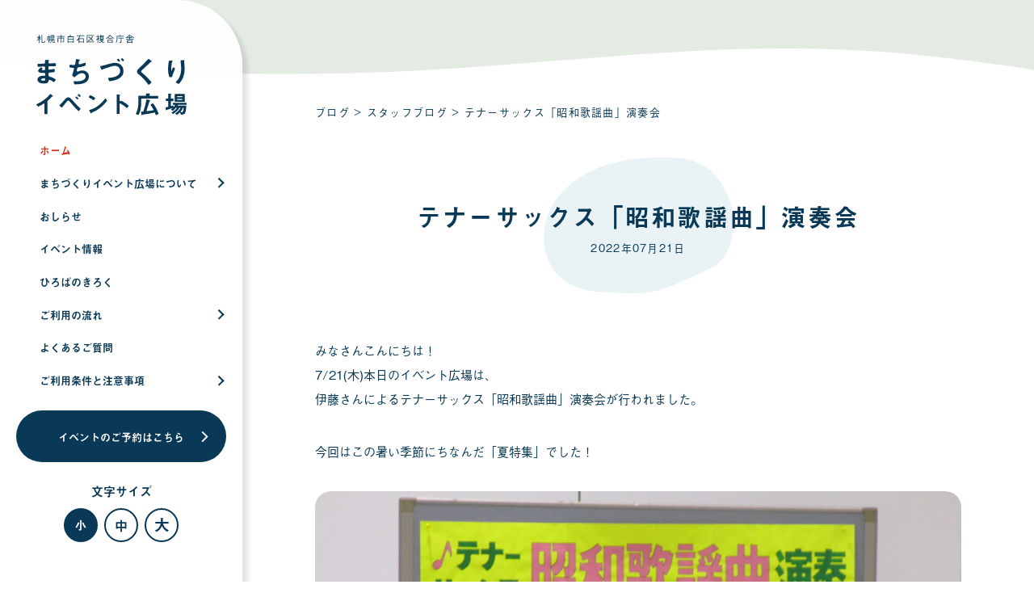

--- FILE ---
content_type: text/html; charset=UTF-8
request_url: https://eventhiroba.com/blog/5751
body_size: 11366
content:
<!DOCTYPE html>
<html lang="ja">

<head>
  <meta charset="UTF-8">
  <meta name="viewport" content="width=device-width,initial-scale=1.0,minimum-scale=1.0">
  <meta http-equiv="X-UA-Compatible" content="ie=edge">
  
  <!-- FAVICON -->
  <link rel="icon" href="https://eventhiroba.com/wp/wp-content/themes/e-hiroba/favicon.ico">
  <!-- <meta name="description" content=""> -->
  <!-- <link rel="stylesheet" href="https://eventhiroba.com/wp/wp-content/themes/e-hiroba/css/jquery.mCustomScrollbar.css" type="text/css" /> -->
  <link rel="stylesheet" href="https://eventhiroba.com/wp/wp-content/themes/e-hiroba/css/slick.css" type="text/css" />
  <link rel="stylesheet" href="https://eventhiroba.com/wp/wp-content/themes/e-hiroba/css/screen.css?var=2509" type="text/css" />
  	<style>img:is([sizes="auto" i], [sizes^="auto," i]) { contain-intrinsic-size: 3000px 1500px }</style>
	
		<!-- All in One SEO 4.8.7 - aioseo.com -->
		<title>テナーサックス「昭和歌謡曲」演奏会 | 白石区複合庁舎まちづくりイベント広場｜札幌市</title>
	<meta name="robots" content="max-image-preview:large" />
	<link rel="canonical" href="https://eventhiroba.com/blog/5751" />
	<meta name="generator" content="All in One SEO (AIOSEO) 4.8.7" />
		<meta property="og:locale" content="ja_JP" />
		<meta property="og:site_name" content="白石区複合庁舎まちづくりイベント広場｜札幌市 | 白石区複合庁舎まちづくりイベント広場は、札幌市民の交流・情報発信に利用可能な多目的イベントスペースです。" />
		<meta property="og:type" content="article" />
		<meta property="og:title" content="テナーサックス「昭和歌謡曲」演奏会 | 白石区複合庁舎まちづくりイベント広場｜札幌市" />
		<meta property="og:url" content="https://eventhiroba.com/blog/5751" />
		<meta property="article:published_time" content="2022-07-21T07:00:00+00:00" />
		<meta property="article:modified_time" content="2022-07-21T06:58:22+00:00" />
		<meta name="twitter:card" content="summary" />
		<meta name="twitter:title" content="テナーサックス「昭和歌謡曲」演奏会 | 白石区複合庁舎まちづくりイベント広場｜札幌市" />
		<script type="application/ld+json" class="aioseo-schema">
			{"@context":"https:\/\/schema.org","@graph":[{"@type":"BreadcrumbList","@id":"https:\/\/eventhiroba.com\/blog\/5751#breadcrumblist","itemListElement":[{"@type":"ListItem","@id":"https:\/\/eventhiroba.com#listItem","position":1,"name":"\u30db\u30fc\u30e0","item":"https:\/\/eventhiroba.com","nextItem":{"@type":"ListItem","@id":"https:\/\/eventhiroba.com\/blog#listItem","name":"\u3072\u308d\u3070\u306e\u304d\u308d\u304f"}},{"@type":"ListItem","@id":"https:\/\/eventhiroba.com\/blog#listItem","position":2,"name":"\u3072\u308d\u3070\u306e\u304d\u308d\u304f","item":"https:\/\/eventhiroba.com\/blog","nextItem":{"@type":"ListItem","@id":"https:\/\/eventhiroba.com\/blog\/blog_category\/staffblog#listItem","name":"\u30b9\u30bf\u30c3\u30d5\u30d6\u30ed\u30b0"},"previousItem":{"@type":"ListItem","@id":"https:\/\/eventhiroba.com#listItem","name":"\u30db\u30fc\u30e0"}},{"@type":"ListItem","@id":"https:\/\/eventhiroba.com\/blog\/blog_category\/staffblog#listItem","position":3,"name":"\u30b9\u30bf\u30c3\u30d5\u30d6\u30ed\u30b0","item":"https:\/\/eventhiroba.com\/blog\/blog_category\/staffblog","nextItem":{"@type":"ListItem","@id":"https:\/\/eventhiroba.com\/blog\/5751#listItem","name":"\u30c6\u30ca\u30fc\u30b5\u30c3\u30af\u30b9\u300c\u662d\u548c\u6b4c\u8b21\u66f2\u300d\u6f14\u594f\u4f1a"},"previousItem":{"@type":"ListItem","@id":"https:\/\/eventhiroba.com\/blog#listItem","name":"\u3072\u308d\u3070\u306e\u304d\u308d\u304f"}},{"@type":"ListItem","@id":"https:\/\/eventhiroba.com\/blog\/5751#listItem","position":4,"name":"\u30c6\u30ca\u30fc\u30b5\u30c3\u30af\u30b9\u300c\u662d\u548c\u6b4c\u8b21\u66f2\u300d\u6f14\u594f\u4f1a","previousItem":{"@type":"ListItem","@id":"https:\/\/eventhiroba.com\/blog\/blog_category\/staffblog#listItem","name":"\u30b9\u30bf\u30c3\u30d5\u30d6\u30ed\u30b0"}}]},{"@type":"Organization","@id":"https:\/\/eventhiroba.com\/#organization","name":"\u767d\u77f3\u533a\u8907\u5408\u5e81\u820e\u307e\u3061\u3065\u304f\u308a\u30a4\u30d9\u30f3\u30c8\u5e83\u5834\uff5c\u672d\u5e4c\u5e02","description":"\u767d\u77f3\u533a\u8907\u5408\u5e81\u820e\u307e\u3061\u3065\u304f\u308a\u30a4\u30d9\u30f3\u30c8\u5e83\u5834\u306f\u3001\u672d\u5e4c\u5e02\u6c11\u306e\u4ea4\u6d41\u30fb\u60c5\u5831\u767a\u4fe1\u306b\u5229\u7528\u53ef\u80fd\u306a\u591a\u76ee\u7684\u30a4\u30d9\u30f3\u30c8\u30b9\u30da\u30fc\u30b9\u3067\u3059\u3002","url":"https:\/\/eventhiroba.com\/"},{"@type":"WebPage","@id":"https:\/\/eventhiroba.com\/blog\/5751#webpage","url":"https:\/\/eventhiroba.com\/blog\/5751","name":"\u30c6\u30ca\u30fc\u30b5\u30c3\u30af\u30b9\u300c\u662d\u548c\u6b4c\u8b21\u66f2\u300d\u6f14\u594f\u4f1a | \u767d\u77f3\u533a\u8907\u5408\u5e81\u820e\u307e\u3061\u3065\u304f\u308a\u30a4\u30d9\u30f3\u30c8\u5e83\u5834\uff5c\u672d\u5e4c\u5e02","inLanguage":"ja","isPartOf":{"@id":"https:\/\/eventhiroba.com\/#website"},"breadcrumb":{"@id":"https:\/\/eventhiroba.com\/blog\/5751#breadcrumblist"},"image":{"@type":"ImageObject","url":"https:\/\/eventhiroba.com\/wp\/wp-content\/uploads\/2022\/07\/IMG_1882-scaled.jpg","@id":"https:\/\/eventhiroba.com\/blog\/5751\/#mainImage","width":2560,"height":1920},"primaryImageOfPage":{"@id":"https:\/\/eventhiroba.com\/blog\/5751#mainImage"},"datePublished":"2022-07-21T16:00:00+09:00","dateModified":"2022-07-21T15:58:22+09:00"},{"@type":"WebSite","@id":"https:\/\/eventhiroba.com\/#website","url":"https:\/\/eventhiroba.com\/","name":"\u767d\u77f3\u533a\u8907\u5408\u5e81\u820e\u307e\u3061\u3065\u304f\u308a\u30a4\u30d9\u30f3\u30c8\u5e83\u5834\uff5c\u672d\u5e4c\u5e02","description":"\u767d\u77f3\u533a\u8907\u5408\u5e81\u820e\u307e\u3061\u3065\u304f\u308a\u30a4\u30d9\u30f3\u30c8\u5e83\u5834\u306f\u3001\u672d\u5e4c\u5e02\u6c11\u306e\u4ea4\u6d41\u30fb\u60c5\u5831\u767a\u4fe1\u306b\u5229\u7528\u53ef\u80fd\u306a\u591a\u76ee\u7684\u30a4\u30d9\u30f3\u30c8\u30b9\u30da\u30fc\u30b9\u3067\u3059\u3002","inLanguage":"ja","publisher":{"@id":"https:\/\/eventhiroba.com\/#organization"}}]}
		</script>
		<!-- All in One SEO -->

<link rel='dns-prefetch' href='//cdnjs.cloudflare.com' />
<script type="text/javascript">
/* <![CDATA[ */
window._wpemojiSettings = {"baseUrl":"https:\/\/s.w.org\/images\/core\/emoji\/16.0.1\/72x72\/","ext":".png","svgUrl":"https:\/\/s.w.org\/images\/core\/emoji\/16.0.1\/svg\/","svgExt":".svg","source":{"concatemoji":"https:\/\/eventhiroba.com\/wp\/wp-includes\/js\/wp-emoji-release.min.js?ver=6.8.3"}};
/*! This file is auto-generated */
!function(s,n){var o,i,e;function c(e){try{var t={supportTests:e,timestamp:(new Date).valueOf()};sessionStorage.setItem(o,JSON.stringify(t))}catch(e){}}function p(e,t,n){e.clearRect(0,0,e.canvas.width,e.canvas.height),e.fillText(t,0,0);var t=new Uint32Array(e.getImageData(0,0,e.canvas.width,e.canvas.height).data),a=(e.clearRect(0,0,e.canvas.width,e.canvas.height),e.fillText(n,0,0),new Uint32Array(e.getImageData(0,0,e.canvas.width,e.canvas.height).data));return t.every(function(e,t){return e===a[t]})}function u(e,t){e.clearRect(0,0,e.canvas.width,e.canvas.height),e.fillText(t,0,0);for(var n=e.getImageData(16,16,1,1),a=0;a<n.data.length;a++)if(0!==n.data[a])return!1;return!0}function f(e,t,n,a){switch(t){case"flag":return n(e,"\ud83c\udff3\ufe0f\u200d\u26a7\ufe0f","\ud83c\udff3\ufe0f\u200b\u26a7\ufe0f")?!1:!n(e,"\ud83c\udde8\ud83c\uddf6","\ud83c\udde8\u200b\ud83c\uddf6")&&!n(e,"\ud83c\udff4\udb40\udc67\udb40\udc62\udb40\udc65\udb40\udc6e\udb40\udc67\udb40\udc7f","\ud83c\udff4\u200b\udb40\udc67\u200b\udb40\udc62\u200b\udb40\udc65\u200b\udb40\udc6e\u200b\udb40\udc67\u200b\udb40\udc7f");case"emoji":return!a(e,"\ud83e\udedf")}return!1}function g(e,t,n,a){var r="undefined"!=typeof WorkerGlobalScope&&self instanceof WorkerGlobalScope?new OffscreenCanvas(300,150):s.createElement("canvas"),o=r.getContext("2d",{willReadFrequently:!0}),i=(o.textBaseline="top",o.font="600 32px Arial",{});return e.forEach(function(e){i[e]=t(o,e,n,a)}),i}function t(e){var t=s.createElement("script");t.src=e,t.defer=!0,s.head.appendChild(t)}"undefined"!=typeof Promise&&(o="wpEmojiSettingsSupports",i=["flag","emoji"],n.supports={everything:!0,everythingExceptFlag:!0},e=new Promise(function(e){s.addEventListener("DOMContentLoaded",e,{once:!0})}),new Promise(function(t){var n=function(){try{var e=JSON.parse(sessionStorage.getItem(o));if("object"==typeof e&&"number"==typeof e.timestamp&&(new Date).valueOf()<e.timestamp+604800&&"object"==typeof e.supportTests)return e.supportTests}catch(e){}return null}();if(!n){if("undefined"!=typeof Worker&&"undefined"!=typeof OffscreenCanvas&&"undefined"!=typeof URL&&URL.createObjectURL&&"undefined"!=typeof Blob)try{var e="postMessage("+g.toString()+"("+[JSON.stringify(i),f.toString(),p.toString(),u.toString()].join(",")+"));",a=new Blob([e],{type:"text/javascript"}),r=new Worker(URL.createObjectURL(a),{name:"wpTestEmojiSupports"});return void(r.onmessage=function(e){c(n=e.data),r.terminate(),t(n)})}catch(e){}c(n=g(i,f,p,u))}t(n)}).then(function(e){for(var t in e)n.supports[t]=e[t],n.supports.everything=n.supports.everything&&n.supports[t],"flag"!==t&&(n.supports.everythingExceptFlag=n.supports.everythingExceptFlag&&n.supports[t]);n.supports.everythingExceptFlag=n.supports.everythingExceptFlag&&!n.supports.flag,n.DOMReady=!1,n.readyCallback=function(){n.DOMReady=!0}}).then(function(){return e}).then(function(){var e;n.supports.everything||(n.readyCallback(),(e=n.source||{}).concatemoji?t(e.concatemoji):e.wpemoji&&e.twemoji&&(t(e.twemoji),t(e.wpemoji)))}))}((window,document),window._wpemojiSettings);
/* ]]> */
</script>
<style id='wp-emoji-styles-inline-css' type='text/css'>

	img.wp-smiley, img.emoji {
		display: inline !important;
		border: none !important;
		box-shadow: none !important;
		height: 1em !important;
		width: 1em !important;
		margin: 0 0.07em !important;
		vertical-align: -0.1em !important;
		background: none !important;
		padding: 0 !important;
	}
</style>
<link rel='stylesheet' id='wp-block-library-css' href='https://eventhiroba.com/wp/wp-includes/css/dist/block-library/style.min.css?ver=6.8.3' type='text/css' media='all' />
<style id='classic-theme-styles-inline-css' type='text/css'>
/*! This file is auto-generated */
.wp-block-button__link{color:#fff;background-color:#32373c;border-radius:9999px;box-shadow:none;text-decoration:none;padding:calc(.667em + 2px) calc(1.333em + 2px);font-size:1.125em}.wp-block-file__button{background:#32373c;color:#fff;text-decoration:none}
</style>
<style id='global-styles-inline-css' type='text/css'>
:root{--wp--preset--aspect-ratio--square: 1;--wp--preset--aspect-ratio--4-3: 4/3;--wp--preset--aspect-ratio--3-4: 3/4;--wp--preset--aspect-ratio--3-2: 3/2;--wp--preset--aspect-ratio--2-3: 2/3;--wp--preset--aspect-ratio--16-9: 16/9;--wp--preset--aspect-ratio--9-16: 9/16;--wp--preset--color--black: #000000;--wp--preset--color--cyan-bluish-gray: #abb8c3;--wp--preset--color--white: #ffffff;--wp--preset--color--pale-pink: #f78da7;--wp--preset--color--vivid-red: #cf2e2e;--wp--preset--color--luminous-vivid-orange: #ff6900;--wp--preset--color--luminous-vivid-amber: #fcb900;--wp--preset--color--light-green-cyan: #7bdcb5;--wp--preset--color--vivid-green-cyan: #00d084;--wp--preset--color--pale-cyan-blue: #8ed1fc;--wp--preset--color--vivid-cyan-blue: #0693e3;--wp--preset--color--vivid-purple: #9b51e0;--wp--preset--gradient--vivid-cyan-blue-to-vivid-purple: linear-gradient(135deg,rgba(6,147,227,1) 0%,rgb(155,81,224) 100%);--wp--preset--gradient--light-green-cyan-to-vivid-green-cyan: linear-gradient(135deg,rgb(122,220,180) 0%,rgb(0,208,130) 100%);--wp--preset--gradient--luminous-vivid-amber-to-luminous-vivid-orange: linear-gradient(135deg,rgba(252,185,0,1) 0%,rgba(255,105,0,1) 100%);--wp--preset--gradient--luminous-vivid-orange-to-vivid-red: linear-gradient(135deg,rgba(255,105,0,1) 0%,rgb(207,46,46) 100%);--wp--preset--gradient--very-light-gray-to-cyan-bluish-gray: linear-gradient(135deg,rgb(238,238,238) 0%,rgb(169,184,195) 100%);--wp--preset--gradient--cool-to-warm-spectrum: linear-gradient(135deg,rgb(74,234,220) 0%,rgb(151,120,209) 20%,rgb(207,42,186) 40%,rgb(238,44,130) 60%,rgb(251,105,98) 80%,rgb(254,248,76) 100%);--wp--preset--gradient--blush-light-purple: linear-gradient(135deg,rgb(255,206,236) 0%,rgb(152,150,240) 100%);--wp--preset--gradient--blush-bordeaux: linear-gradient(135deg,rgb(254,205,165) 0%,rgb(254,45,45) 50%,rgb(107,0,62) 100%);--wp--preset--gradient--luminous-dusk: linear-gradient(135deg,rgb(255,203,112) 0%,rgb(199,81,192) 50%,rgb(65,88,208) 100%);--wp--preset--gradient--pale-ocean: linear-gradient(135deg,rgb(255,245,203) 0%,rgb(182,227,212) 50%,rgb(51,167,181) 100%);--wp--preset--gradient--electric-grass: linear-gradient(135deg,rgb(202,248,128) 0%,rgb(113,206,126) 100%);--wp--preset--gradient--midnight: linear-gradient(135deg,rgb(2,3,129) 0%,rgb(40,116,252) 100%);--wp--preset--font-size--small: 13px;--wp--preset--font-size--medium: 20px;--wp--preset--font-size--large: 36px;--wp--preset--font-size--x-large: 42px;--wp--preset--spacing--20: 0.44rem;--wp--preset--spacing--30: 0.67rem;--wp--preset--spacing--40: 1rem;--wp--preset--spacing--50: 1.5rem;--wp--preset--spacing--60: 2.25rem;--wp--preset--spacing--70: 3.38rem;--wp--preset--spacing--80: 5.06rem;--wp--preset--shadow--natural: 6px 6px 9px rgba(0, 0, 0, 0.2);--wp--preset--shadow--deep: 12px 12px 50px rgba(0, 0, 0, 0.4);--wp--preset--shadow--sharp: 6px 6px 0px rgba(0, 0, 0, 0.2);--wp--preset--shadow--outlined: 6px 6px 0px -3px rgba(255, 255, 255, 1), 6px 6px rgba(0, 0, 0, 1);--wp--preset--shadow--crisp: 6px 6px 0px rgba(0, 0, 0, 1);}:where(.is-layout-flex){gap: 0.5em;}:where(.is-layout-grid){gap: 0.5em;}body .is-layout-flex{display: flex;}.is-layout-flex{flex-wrap: wrap;align-items: center;}.is-layout-flex > :is(*, div){margin: 0;}body .is-layout-grid{display: grid;}.is-layout-grid > :is(*, div){margin: 0;}:where(.wp-block-columns.is-layout-flex){gap: 2em;}:where(.wp-block-columns.is-layout-grid){gap: 2em;}:where(.wp-block-post-template.is-layout-flex){gap: 1.25em;}:where(.wp-block-post-template.is-layout-grid){gap: 1.25em;}.has-black-color{color: var(--wp--preset--color--black) !important;}.has-cyan-bluish-gray-color{color: var(--wp--preset--color--cyan-bluish-gray) !important;}.has-white-color{color: var(--wp--preset--color--white) !important;}.has-pale-pink-color{color: var(--wp--preset--color--pale-pink) !important;}.has-vivid-red-color{color: var(--wp--preset--color--vivid-red) !important;}.has-luminous-vivid-orange-color{color: var(--wp--preset--color--luminous-vivid-orange) !important;}.has-luminous-vivid-amber-color{color: var(--wp--preset--color--luminous-vivid-amber) !important;}.has-light-green-cyan-color{color: var(--wp--preset--color--light-green-cyan) !important;}.has-vivid-green-cyan-color{color: var(--wp--preset--color--vivid-green-cyan) !important;}.has-pale-cyan-blue-color{color: var(--wp--preset--color--pale-cyan-blue) !important;}.has-vivid-cyan-blue-color{color: var(--wp--preset--color--vivid-cyan-blue) !important;}.has-vivid-purple-color{color: var(--wp--preset--color--vivid-purple) !important;}.has-black-background-color{background-color: var(--wp--preset--color--black) !important;}.has-cyan-bluish-gray-background-color{background-color: var(--wp--preset--color--cyan-bluish-gray) !important;}.has-white-background-color{background-color: var(--wp--preset--color--white) !important;}.has-pale-pink-background-color{background-color: var(--wp--preset--color--pale-pink) !important;}.has-vivid-red-background-color{background-color: var(--wp--preset--color--vivid-red) !important;}.has-luminous-vivid-orange-background-color{background-color: var(--wp--preset--color--luminous-vivid-orange) !important;}.has-luminous-vivid-amber-background-color{background-color: var(--wp--preset--color--luminous-vivid-amber) !important;}.has-light-green-cyan-background-color{background-color: var(--wp--preset--color--light-green-cyan) !important;}.has-vivid-green-cyan-background-color{background-color: var(--wp--preset--color--vivid-green-cyan) !important;}.has-pale-cyan-blue-background-color{background-color: var(--wp--preset--color--pale-cyan-blue) !important;}.has-vivid-cyan-blue-background-color{background-color: var(--wp--preset--color--vivid-cyan-blue) !important;}.has-vivid-purple-background-color{background-color: var(--wp--preset--color--vivid-purple) !important;}.has-black-border-color{border-color: var(--wp--preset--color--black) !important;}.has-cyan-bluish-gray-border-color{border-color: var(--wp--preset--color--cyan-bluish-gray) !important;}.has-white-border-color{border-color: var(--wp--preset--color--white) !important;}.has-pale-pink-border-color{border-color: var(--wp--preset--color--pale-pink) !important;}.has-vivid-red-border-color{border-color: var(--wp--preset--color--vivid-red) !important;}.has-luminous-vivid-orange-border-color{border-color: var(--wp--preset--color--luminous-vivid-orange) !important;}.has-luminous-vivid-amber-border-color{border-color: var(--wp--preset--color--luminous-vivid-amber) !important;}.has-light-green-cyan-border-color{border-color: var(--wp--preset--color--light-green-cyan) !important;}.has-vivid-green-cyan-border-color{border-color: var(--wp--preset--color--vivid-green-cyan) !important;}.has-pale-cyan-blue-border-color{border-color: var(--wp--preset--color--pale-cyan-blue) !important;}.has-vivid-cyan-blue-border-color{border-color: var(--wp--preset--color--vivid-cyan-blue) !important;}.has-vivid-purple-border-color{border-color: var(--wp--preset--color--vivid-purple) !important;}.has-vivid-cyan-blue-to-vivid-purple-gradient-background{background: var(--wp--preset--gradient--vivid-cyan-blue-to-vivid-purple) !important;}.has-light-green-cyan-to-vivid-green-cyan-gradient-background{background: var(--wp--preset--gradient--light-green-cyan-to-vivid-green-cyan) !important;}.has-luminous-vivid-amber-to-luminous-vivid-orange-gradient-background{background: var(--wp--preset--gradient--luminous-vivid-amber-to-luminous-vivid-orange) !important;}.has-luminous-vivid-orange-to-vivid-red-gradient-background{background: var(--wp--preset--gradient--luminous-vivid-orange-to-vivid-red) !important;}.has-very-light-gray-to-cyan-bluish-gray-gradient-background{background: var(--wp--preset--gradient--very-light-gray-to-cyan-bluish-gray) !important;}.has-cool-to-warm-spectrum-gradient-background{background: var(--wp--preset--gradient--cool-to-warm-spectrum) !important;}.has-blush-light-purple-gradient-background{background: var(--wp--preset--gradient--blush-light-purple) !important;}.has-blush-bordeaux-gradient-background{background: var(--wp--preset--gradient--blush-bordeaux) !important;}.has-luminous-dusk-gradient-background{background: var(--wp--preset--gradient--luminous-dusk) !important;}.has-pale-ocean-gradient-background{background: var(--wp--preset--gradient--pale-ocean) !important;}.has-electric-grass-gradient-background{background: var(--wp--preset--gradient--electric-grass) !important;}.has-midnight-gradient-background{background: var(--wp--preset--gradient--midnight) !important;}.has-small-font-size{font-size: var(--wp--preset--font-size--small) !important;}.has-medium-font-size{font-size: var(--wp--preset--font-size--medium) !important;}.has-large-font-size{font-size: var(--wp--preset--font-size--large) !important;}.has-x-large-font-size{font-size: var(--wp--preset--font-size--x-large) !important;}
:where(.wp-block-post-template.is-layout-flex){gap: 1.25em;}:where(.wp-block-post-template.is-layout-grid){gap: 1.25em;}
:where(.wp-block-columns.is-layout-flex){gap: 2em;}:where(.wp-block-columns.is-layout-grid){gap: 2em;}
:root :where(.wp-block-pullquote){font-size: 1.5em;line-height: 1.6;}
</style>
<script type="text/javascript" src="https://eventhiroba.com/wp/wp-includes/js/jquery/jquery.min.js?ver=3.7.1" id="jquery-core-js"></script>
<script type="text/javascript" src="https://eventhiroba.com/wp/wp-includes/js/jquery/jquery-migrate.min.js?ver=3.4.1" id="jquery-migrate-js"></script>
<link rel="https://api.w.org/" href="https://eventhiroba.com/wp-json/" /><link rel="alternate" title="JSON" type="application/json" href="https://eventhiroba.com/wp-json/wp/v2/blog/5751" /><link rel="EditURI" type="application/rsd+xml" title="RSD" href="https://eventhiroba.com/wp/xmlrpc.php?rsd" />
<meta name="generator" content="WordPress 6.8.3" />
<link rel='shortlink' href='https://eventhiroba.com/?p=5751' />
<link rel="alternate" title="oEmbed (JSON)" type="application/json+oembed" href="https://eventhiroba.com/wp-json/oembed/1.0/embed?url=https%3A%2F%2Feventhiroba.com%2Fblog%2F5751" />
<link rel="alternate" title="oEmbed (XML)" type="text/xml+oembed" href="https://eventhiroba.com/wp-json/oembed/1.0/embed?url=https%3A%2F%2Feventhiroba.com%2Fblog%2F5751&#038;format=xml" />
 
  <script>
    (function(d) {
      var config = {
        kitId: 'aqg5irn',
        scriptTimeout: 3000,
        async: true
      },
      h=d.documentElement,t=setTimeout(function(){h.className=h.className.replace(/\bwf-loading\b/g,"")+" wf-inactive";},config.scriptTimeout),tk=d.createElement("script"),f=false,s=d.getElementsByTagName("script")[0],a;h.className+=" wf-loading";tk.src='https://use.typekit.net/'+config.kitId+'.js';tk.async=true;tk.onload=tk.onreadystatechange=function(){a=this.readyState;if(f||a&&a!="complete"&&a!="loaded")return;f=true;clearTimeout(t);try{Typekit.load(config)}catch(e){}};s.parentNode.insertBefore(tk,s)
    })(document);
  </script>
  <!-- Google tag (gtag.js) -->
  <script async src="https://www.googletagmanager.com/gtag/js?id=G-QPYZLJ54HF"></script>
  <script>
    window.dataLayer = window.dataLayer || [];
    function gtag(){dataLayer.push(arguments);}
    gtag('js', new Date());

    gtag('config', 'G-QPYZLJ54HF');
  </script>
</head>

<body>
<header role="banner" class="head">
  <div class="menu head-inner">
      <p class="head-logo">
      <a href="https://eventhiroba.com/">
      <picture>
        <source srcset="https://eventhiroba.com/wp/wp-content/themes/e-hiroba/img/logo-sp.svg" media="(max-width: 1080px)"/>
        <img src="https://eventhiroba.com/wp/wp-content/themes/e-hiroba/img/logo.svg" alt="札幌市白石区合同庁舎 まちづくりイベント広場" width="200">
      </picture>
    </a></p>
      <button class="head-menu_btn lt-tbltNone" aria-pressed="false" role="button">
      <i class="head-menu_btn-icon cmn_menu-btn-icon">
        <span></span>
        <span></span>
        <span></span>
        <span class="sr-only">メニューを開く</span>
      </i>
    </button>
    <div class="menu-main" aria-hidden="true">
      <div class="menu-inner">
        <nav class="menu-nav">
          <ul class="menu-nav-main">
            <li class="menu-nav-main_home"><a href="https://eventhiroba.com/" tabindex="0"><span>ホーム</span></a></li>
            <li>
              <a href="javascript:void(0);" class="has-submenu st-tbltNone" tabindex="0"><span>まちづくりイベント広場について</span></a>
              <a href="https://eventhiroba.com/about" class="lt-tbltNone" tabindex="0"><span>まちづくりイベント広場について</span></a>
              <div class="submenu-container" aria-hidden="true">
                <ul class="submenu">
                  <li class="st-tbltNone"><a href="https://eventhiroba.com/about" tabindex="0">まちづくりイベント広場について トップ</a></li>
                  <li><a href="https://eventhiroba.com/about#info" tabindex="0">広場概要</a></li>
                  <li><a href="https://eventhiroba.com/about#case" tabindex="0">利用例</a></li>
                  <li><a href="https://eventhiroba.com/about#access" tabindex="0">交通アクセス</a></li>
                  <li><a href="https://eventhiroba.com/about#contact" tabindex="0">各種お問い合わせ</a></li>
                </ul>
                <button type="button" class="submenu-close" tabindex="-1"></button>
              </div>
            </li>
            <li><a href="https://eventhiroba.com/news" tabindex="0"><span>おしらせ</span></a></li>
            <li><a href="https://eventhiroba.com/event-all" tabindex="0"><span>イベント情報</span></a></li>
            <li><a href="https://eventhiroba.com/blog" tabindex="0"><span>ひろばのきろく</span></a></li>
            <li>
              <a href="javascript:void(0);" class="has-submenu st-tbltNone" tabindex="0"><span>ご利用の流れ</span></a>
              <a href="https://eventhiroba.com/howtouse" class="lt-tbltNone" tabindex="0"><span>ご利用の流れ</span></a>
              <div class="submenu-container" aria-hidden="true">
                <ul class="submenu">
                  <li class="st-tbltNone"><a href="https://eventhiroba.com/howtouse" tabindex="0">ご利用の流れ トップ</a></li>
                  <li><a href="https://eventhiroba.com/howtouse#flow" tabindex="0">イベント開催までの流れ</a></li>
                  <li><a href="https://eventhiroba.com/howtouse#calendar" tabindex="0">空き状況の確認</a></li>
                  <li><a href="https://eventhiroba.com/howtouse#dl" tabindex="0">資料ダウンロード</a></li>
                  <li><a href="https://eventhiroba.com/howtouse#form" tabindex="0">お申し込みフォーム</a></li>
                </ul>
                <button type="button" class="submenu-close" tabindex="-1"></button>
              </div>
            </li>
            <li><a href="https://eventhiroba.com/faq" tabindex="0"><span>よくあるご質問</span></a></li>
            <li>
              <a href="javascript:void(0);" class="has-submenu st-tbltNone" tabindex="0"><span>ご利用条件と注意事項</span></a>
              <a href="https://eventhiroba.com/notice" class="lt-tbltNone" tabindex="0"><span>ご利用条件と注意事項</span></a>
              <div class="submenu-container" aria-hidden="true">
                <ul class="submenu">
                  <li class="st-tbltNone"><a href="https://eventhiroba.com/notice" tabindex="0">ご利用条件と注意事項 トップ</a></li>
                  <li><a href="https://eventhiroba.com/notice#user" tabindex="0">ご利用を検討中の方へ</a></li>
                  <li><a href="https://eventhiroba.com/notice#host" tabindex="0">イベント主催者さまへ</a></li>
                </ul>
                <button type="button" class="submenu-close" tabindex="-1"></button>
              </div>
            </li>
            <li class="menu-nav-main_reserv"><a href="https://eventhiroba.com/howtouse#form" tabindex="0">イベントのご予約はこちら<i class="icon-next"></i></a></li>
          </ul>
          <div class="menu-nav-font">
            <p class="menu-nav-font_ttl">文字サイズ<span class="sr-only">を選択する</span></p>
            <ul class="menu-nav-font-list">
              <li class="menu-nav-font-list_btn is-active" tabindex="0" role="button">小</li>
              <li class="menu-nav-font-list_btn" tabindex="0" role="button">中</li>
              <li class="menu-nav-font-list_btn" tabindex="0" role="button">大</li>
            </ul>
          </div>
          <button class="menu-nav-close lt-tbltNone"><i class="sr-none icon-prev"></i>メニューを閉じる</button>
        </nav>
      </div>
    </div>
  </div>
</header>

<main class="cmnSingle">

    
  <div class="cmnSingleMain-wave-top cmn-wave-top" aria-hidden="true"><img src="https://eventhiroba.com/wp/wp-content/themes/e-hiroba/img/waves/single-top.svg" alt=""></div>
  <div class="cmnSingleMain-wave-inner cmn-wave-inner">

    <article class="cmnSingleMain">
      <div class="cmnSingleMain-inner cmn-relative">
        <!-- pankuzu -->
                <p class="pankuzu kv-fade-item" data-fade="0"><a href="https://eventhiroba.com/blog">ブログ</a> > <a href="https://eventhiroba.com/blog/blog_category/staffblog">スタッフブログ</a> > テナーサックス「昭和歌謡曲」演奏会</p>
                <!-- pankuzu -->

        <div class="cmnSingleMain-summary kv-fade-item" data-fade="1">
          <h1 class="cmnSingleMain_ttl"><span>テナーサックス「昭和歌謡曲」演奏会</span></h1>
                      <p class="cmnSingleMain_day">2022年07月21日</p>
                  </div>
        <div class="cmnSingleMain-cont kv-fade-item" data-fade="0">
                    <div class="cmn-single-cont">
            
<p>みなさんこんにちは！<br>7/21(木)本日のイベント広場は、<br>伊藤さんによるテナーサックス「昭和歌謡曲」演奏会が行われました。</p>



<p>今回はこの暑い季節にちなんだ「夏特集」でした！</p>



<figure class="wp-block-image size-large"><img fetchpriority="high" decoding="async" width="1600" height="1200" src="https://eventhiroba.com/wp/wp-content/uploads/2022/07/IMG_1883-1600x1200.jpg" alt="" class="wp-image-5753" srcset="https://eventhiroba.com/wp/wp-content/uploads/2022/07/IMG_1883-1600x1200.jpg 1600w, https://eventhiroba.com/wp/wp-content/uploads/2022/07/IMG_1883-300x225.jpg 300w, https://eventhiroba.com/wp/wp-content/uploads/2022/07/IMG_1883-768x576.jpg 768w, https://eventhiroba.com/wp/wp-content/uploads/2022/07/IMG_1883-1536x1152.jpg 1536w, https://eventhiroba.com/wp/wp-content/uploads/2022/07/IMG_1883-2048x1536.jpg 2048w, https://eventhiroba.com/wp/wp-content/uploads/2022/07/IMG_1883-800x600.jpg 800w" sizes="(max-width: 1600px) 100vw, 1600px" /></figure>



<figure class="wp-block-image size-large"><img decoding="async" width="1600" height="1200" src="https://eventhiroba.com/wp/wp-content/uploads/2022/07/IMG_1880-1-1600x1200.jpg" alt="" class="wp-image-5754" srcset="https://eventhiroba.com/wp/wp-content/uploads/2022/07/IMG_1880-1-1600x1200.jpg 1600w, https://eventhiroba.com/wp/wp-content/uploads/2022/07/IMG_1880-1-300x225.jpg 300w, https://eventhiroba.com/wp/wp-content/uploads/2022/07/IMG_1880-1-768x576.jpg 768w, https://eventhiroba.com/wp/wp-content/uploads/2022/07/IMG_1880-1-1536x1152.jpg 1536w, https://eventhiroba.com/wp/wp-content/uploads/2022/07/IMG_1880-1-2048x1536.jpg 2048w, https://eventhiroba.com/wp/wp-content/uploads/2022/07/IMG_1880-1-800x600.jpg 800w" sizes="(max-width: 1600px) 100vw, 1600px" /></figure>



<p>夏らしい素敵な音色が会場中に響いていましたよ！<br></p>



<figure class="wp-block-image size-large"><img decoding="async" width="1600" height="1200" src="https://eventhiroba.com/wp/wp-content/uploads/2022/07/IMG_1881-1600x1200.jpg" alt="" class="wp-image-5755" srcset="https://eventhiroba.com/wp/wp-content/uploads/2022/07/IMG_1881-1600x1200.jpg 1600w, https://eventhiroba.com/wp/wp-content/uploads/2022/07/IMG_1881-300x225.jpg 300w, https://eventhiroba.com/wp/wp-content/uploads/2022/07/IMG_1881-768x576.jpg 768w, https://eventhiroba.com/wp/wp-content/uploads/2022/07/IMG_1881-1536x1152.jpg 1536w, https://eventhiroba.com/wp/wp-content/uploads/2022/07/IMG_1881-2048x1536.jpg 2048w, https://eventhiroba.com/wp/wp-content/uploads/2022/07/IMG_1881-800x600.jpg 800w" sizes="(max-width: 1600px) 100vw, 1600px" /></figure>



<p></p>
          </div>
        </div>
        <div class="share-list-wrap">
          <p>この記事を<br class="lt-spNone">共有する</p>
          <ul class="share-list">
            <li>
              <a class="btn-facebook" href="https://www.facebook.com/share.php?u=https://eventhiroba.com/blog/5751" rel="nofollow" target="_blank"><i class="icon-fb" aria-hidden="true"></i><span class="sr-only">この記事をFacebookで共有する</span></a>
            </li>
            <li>
              <a href="https://twitter.com/share?url=https://eventhiroba.com/blog/5751&text=テナーサックス「昭和歌謡曲」演奏会" rel="nofollow" target="_blank"><i class="icon-twitter" aria-hidden="true"></i><span class="sr-only">この記事をTwitterで共有する</span></a>
            </li>
          </ul>
        </div>
      </div>
    </article>
  </div>
  <div class="cmnSingleMain-wave-bottom cmn-wave-bottom" aria-hidden="true"><img
      src="https://eventhiroba.com/wp/wp-content/themes/e-hiroba/img/waves/single-bottom.svg" alt=""></div>

  <div class="single-pager">
  <div class="single-pager-inner">
    
    <p class="single-pager-back"><a href="https://eventhiroba.com/blog"><i class="icon-back"></i>一覧に戻る</a></p>
          <p class="single-pager-prev">
        <a href="https://eventhiroba.com/blog/5760" rel="next"><i class="icon-prev"></i>前の記事</a>      </p>
              <p class="single-pager-next">
        <a href="https://eventhiroba.com/blog/5741" rel="prev">次の記事<i class="icon-next"></i></a>      </p>
      </div>
</div>    

    <div class="cmnSingleRec-wrap">
    <section class="cmnSingleRec">
      <h2 class="cmnSingleRec_ttl cmn_ttl02"><span>そのほかの記事</span></h2>
<div class="cmnSingleRec-inner cmn-relative">
<ul class="cmnSingleRec-blog-list">

  
  <li>
    <a href="https://eventhiroba.com/blog/15919">
      <p class="cmnSingleRec-blog-list_ttl">就労継続支援B型くりえいと無料体験施術＆商品販売</p>
      <p class="cmnSingleRec-blog-list_txt">
      こんにちは！本日のイベント広場では、「就労継続支援Ｂ型くりえいと」さん…      </p>
      <p class="cmnSingleRec-blog-list_btn"><span><span class="sr-only">記事の</span>続きを読む<i class="icon-next-circle"></i></span></p>
      <div class="cmnSingleRec-blog-list_img-wrap">
        <div class="cmnSingleRec-blog-list-summary">
          <p class="cmnSingleRec-blog-list-summary_day"><span aria-hidden="true">2026.01.26</span><span class="sr-only">2026年01月26日</span></p>
          <p class="cmnSingleRec-blog-list-summary_cat">
                    </p>
        </div>
        <figure class="cmnSingleRec-blog-list_img">
          <picture>
                        <source srcset="https://eventhiroba.com/wp/wp-content/uploads/2026/01/6186_0-540x360.jpg" media="(max-width: 640px)"/>
            <img srcset="https://eventhiroba.com/wp/wp-content/uploads/2026/01/6186_0-540x360.jpg" alt="就労継続支援B型くりえいと無料体験施術＆商品販売のサムネイル">
                      </picture>
        </figure>
      </div>
    </a>
  </li>

  
  <li>
    <a href="https://eventhiroba.com/blog/15858">
      <p class="cmnSingleRec-blog-list_ttl">縄日・ダブルダッチ体験会（ファミリーダブルダッチしのっぷ合同開催）</p>
      <p class="cmnSingleRec-blog-list_txt">
      こんにちは。本日イベント広場では、ファミリーダブルダッチクラブしのっぷ…      </p>
      <p class="cmnSingleRec-blog-list_btn"><span><span class="sr-only">記事の</span>続きを読む<i class="icon-next-circle"></i></span></p>
      <div class="cmnSingleRec-blog-list_img-wrap">
        <div class="cmnSingleRec-blog-list-summary">
          <p class="cmnSingleRec-blog-list-summary_day"><span aria-hidden="true">2026.01.25</span><span class="sr-only">2026年01月25日</span></p>
          <p class="cmnSingleRec-blog-list-summary_cat">
                      <span class="cat-staffblog">
              スタッフブログ            </span>
                      </p>
        </div>
        <figure class="cmnSingleRec-blog-list_img">
          <picture>
                        <source srcset="https://eventhiroba.com/wp/wp-content/uploads/2026/01/IMG_0582-540x360.jpg" media="(max-width: 640px)"/>
            <img srcset="https://eventhiroba.com/wp/wp-content/uploads/2026/01/IMG_0582-540x360.jpg" alt="縄日・ダブルダッチ体験会（ファミリーダブルダッチしのっぷ合同開催）のサムネイル">
                      </picture>
        </figure>
      </div>
    </a>
  </li>

  
  <li>
    <a href="https://eventhiroba.com/blog/15846">
      <p class="cmnSingleRec-blog-list_ttl">就労継続支援B型事業所フォーリーフ　ハンドメイド販売</p>
      <p class="cmnSingleRec-blog-list_txt">
      みなさん、こんにちは。本日イベント広場では、フォーリーフさんによるハン…      </p>
      <p class="cmnSingleRec-blog-list_btn"><span><span class="sr-only">記事の</span>続きを読む<i class="icon-next-circle"></i></span></p>
      <div class="cmnSingleRec-blog-list_img-wrap">
        <div class="cmnSingleRec-blog-list-summary">
          <p class="cmnSingleRec-blog-list-summary_day"><span aria-hidden="true">2026.01.23</span><span class="sr-only">2026年01月23日</span></p>
          <p class="cmnSingleRec-blog-list-summary_cat">
                      <span class="cat-staffblog">
              スタッフブログ            </span>
                      </p>
        </div>
        <figure class="cmnSingleRec-blog-list_img">
          <picture>
                        <source srcset="https://eventhiroba.com/wp/wp-content/uploads/2026/01/S__53559300_0-540x360.jpg" media="(max-width: 640px)"/>
            <img srcset="https://eventhiroba.com/wp/wp-content/uploads/2026/01/S__53559300_0-540x360.jpg" alt="就労継続支援B型事業所フォーリーフ　ハンドメイド販売のサムネイル">
                      </picture>
        </figure>
      </div>
    </a>
  </li>

  
</ul>
</div>
    </section>
  </div>
  </main>


<div class="foot-wrap">
<footer class="foot">
  <div class="foot-inner">
    <div class="foot-map">
      <iframe src="https://www.google.com/maps/embed?pb=!1m18!1m12!1m3!1d1457.9002310428875!2d141.3956217074206!3d43.04562964952131!2m3!1f0!2f0!3f0!3m2!1i1024!2i768!4f13.1!3m3!1m2!1s0x0%3A0x4a3ff327f1cf5d88!2z5pyt5bmM5biC55m955-z5Yy65b255omA!5e0!3m2!1sja!2sjp!4v1610719645082!5m2!1sja!2sjp" width="100%" height="600" frameborder="0" style="border:0;" allowfullscreen="" aria-hidden="false" tabindex="0"></iframe>
    </div>
    <div class="foot-info">
      <div class="foot-info-main">
        <div class="foot-info-main-head">
          <p class="foot-info-main_logo"><a href="https://eventhiroba.com/"><img src="https://eventhiroba.com/wp/wp-content/themes/e-hiroba/img/foot-logo.svg" alt="札幌市白石区合同庁舎 まちづくりイベント広場" width="201"></a></p>
          <div class="foot-info-main-sns">
            <p><a href="https://twitter.com/events_hiroba" target="_blank"><i class="icon-twitter" aria-hidden="true"></i><span class="sr-only">twitterをみる</span></a></p>
          </div>
        </div>
        <p class="foot-info-main-add">
          〒003-8612<br>
          札幌市白石区南郷通１丁目南８－１<br class="lt-spNone">白石区複合庁舎地下２階
        </p>
        <dl class="foot-info-main-access">
          <div>
            <dt class="foot-info-main-access_ttl">地下鉄<span class="sr-only">でお越しの場合</span></dt>
            <dd class="foot-info-main-access_txt">地下鉄東西線「白石駅」下車、6番出口直結</dd>
          </div>
          <div>
            <dt class="foot-info-main-access_ttl">バス<span class="sr-only">でお越しの場合</span></dt>
            <dd class="foot-info-main-access_txt">中央バス「地下鉄白石駅」下車、徒歩1分<br>
            「白22」「白23」「白24」「白30」「白57」「東60」
            </dd>
          </div>
        </dl>
      </div>
      <div class="foot-info-white">
        <dl class="foot-info-contact">
          <div>
            <dt class="foot-info-contact_ttl">電話でのお問い合わせ<br><span class="facility">(札幌市ポプラ若者活動センター)</span><span class="time">受付時間 <span aria-hidden="true">10:00~22:00</span><span class="sr-only">10時から22時</span></span></dt>
            <dd class="foot-info-contact_txt foot-info-contact_tel"><i class="icon-tel" aria-hidden="true"></i><a href="tel:0118628802">011-862-8802</a></dd>
          </div>
          <div>
            <dt class="foot-info-contact_ttl">メールでのお問い合わせ</dt>
            <dd class="foot-info-contact_txt foot-info-contact_mail"><i class="icon-mail" aria-hidden="true"></i><a href="mailto:hiroba@sapporo-youth.jp">hiroba@sapporo-youth.jp</a></dd>
          </div>
        </dl>
        <p class="foot-info-links_ttl cmn_ttl03"><span>共同運営</span></p>
        <ul class="foot-info-links">
          <li><a href="http://www.city.sapporo.jp/shiroishi/" target="_blank"><i class="icon-next-circle-b"></i>札幌市白石区市民部地域振興課</a></li>
          <li><a href="https://www.sapporo-youth.jp/popura/" target="_blank"><i class="icon-next-circle-b"></i>札幌市ポプラ若者活動センター</a></li>
          <li><a href="http://syaa.jp/" target="_blank"><i class="icon-next-circle-b"></i>公益財団法人さっぽろ青少年女性活動協会（指定管理者）</a></li>
        </ul>
        <p class="foot-info-sitemap"><a href="https://eventhiroba.com/sitemap">サイトマップ<i class="icon-next" aria-hidden="true"></i></a></p>
        <p class="copy">©公益財団法人さっぽろ青少年女性活動協会</p>
      </div>
    </div>
  </div>
</footer>
</div>

  <script type="text/javascript" src="https://code.jquery.com/jquery-3.3.1.min.js"></script>
  <script type="speculationrules">
{"prefetch":[{"source":"document","where":{"and":[{"href_matches":"\/*"},{"not":{"href_matches":["\/wp\/wp-*.php","\/wp\/wp-admin\/*","\/wp\/wp-content\/uploads\/*","\/wp\/wp-content\/*","\/wp\/wp-content\/plugins\/*","\/wp\/wp-content\/themes\/e-hiroba\/*","\/*\\?(.+)"]}},{"not":{"selector_matches":"a[rel~=\"nofollow\"]"}},{"not":{"selector_matches":".no-prefetch, .no-prefetch a"}}]},"eagerness":"conservative"}]}
</script>
<script type="text/javascript" src="https://cdnjs.cloudflare.com/ajax/libs/gsap/3.4.2/gsap.min.js" id="gsap-js"></script>
<script type="text/javascript" src="https://cdnjs.cloudflare.com/ajax/libs/gsap/3.4.2/ScrollTrigger.min.js" id="scrollTrigger-js"></script>
<script type="text/javascript" src="https://eventhiroba.com/wp/wp-content/themes/e-hiroba/js/jquery.matchHeight-min.js" id="height-js"></script>
<script type="text/javascript" src="https://eventhiroba.com/wp/wp-content/themes/e-hiroba/js/ofi.min.js" id="ofi-js"></script>
<script type="text/javascript" src="https://eventhiroba.com/wp/wp-content/themes/e-hiroba/js/jquery.mCustomScrollbar.concat.min.js" id="scroll-js"></script>
<script type="text/javascript" src="https://eventhiroba.com/wp/wp-content/themes/e-hiroba/js/slick.min.js" id="slick-js"></script>
<script type="text/javascript" src="https://eventhiroba.com/wp/wp-content/themes/e-hiroba/js/picturefill.min.js" id="picturefill-js"></script>
<script type="text/javascript" src="https://eventhiroba.com/wp/wp-content/themes/e-hiroba/js/common.js" id="main-js"></script>
<script type="text/javascript" src="https://eventhiroba.com/wp/wp-content/themes/e-hiroba/js/animation.js" id="animation-js"></script>
<script type="text/javascript" src="https://eventhiroba.com/wp/wp-includes/js/dist/dom-ready.min.js?ver=f77871ff7694fffea381" id="wp-dom-ready-js"></script>
<script type="text/javascript" src="https://eventhiroba.com/wp/wp-includes/js/dist/hooks.min.js?ver=4d63a3d491d11ffd8ac6" id="wp-hooks-js"></script>
<script type="text/javascript" src="https://eventhiroba.com/wp/wp-includes/js/dist/i18n.min.js?ver=5e580eb46a90c2b997e6" id="wp-i18n-js"></script>
<script type="text/javascript" id="wp-i18n-js-after">
/* <![CDATA[ */
wp.i18n.setLocaleData( { 'text direction\u0004ltr': [ 'ltr' ] } );
/* ]]> */
</script>
<script type="text/javascript" id="wp-a11y-js-translations">
/* <![CDATA[ */
( function( domain, translations ) {
	var localeData = translations.locale_data[ domain ] || translations.locale_data.messages;
	localeData[""].domain = domain;
	wp.i18n.setLocaleData( localeData, domain );
} )( "default", {"translation-revision-date":"2025-11-12 12:44:54+0000","generator":"GlotPress\/4.0.3","domain":"messages","locale_data":{"messages":{"":{"domain":"messages","plural-forms":"nplurals=1; plural=0;","lang":"ja_JP"},"Notifications":["\u901a\u77e5"]}},"comment":{"reference":"wp-includes\/js\/dist\/a11y.js"}} );
/* ]]> */
</script>
<script type="text/javascript" src="https://eventhiroba.com/wp/wp-includes/js/dist/a11y.min.js?ver=3156534cc54473497e14" id="wp-a11y-js"></script>
<script type="text/javascript" id="mc.mcjs-js-extra">
/* <![CDATA[ */
var my_calendar = {"grid":"true","list":"true","mini":"true","ajax":"true","links":"false","newWindow":"\u65b0\u898f\u30bf\u30d6","subscribe":"\u8cfc\u8aad","export":"\u30a8\u30af\u30b9\u30dd\u30fc\u30c8","action":"mcjs_action","security":"34ef5cf187","ajaxurl":"https:\/\/eventhiroba.com\/wp\/wp-admin\/admin-ajax.php"};
/* ]]> */
</script>
<script type="text/javascript" src="https://eventhiroba.com/wp/wp-content/plugins/my-calendar/js/mcjs.min.js?ver=3.6.14" id="mc.mcjs-js"></script>
</body>

</html>

--- FILE ---
content_type: image/svg+xml
request_url: https://eventhiroba.com/wp/wp-content/themes/e-hiroba/img/logo.svg
body_size: 5021
content:
<svg xmlns="http://www.w3.org/2000/svg" viewBox="0 0 199.73 107.47"><defs><style>.cls-1{fill:#093956;}</style></defs><g id="レイヤー_2" data-name="レイヤー 2"><g id="レイヤー_8" data-name="レイヤー 8"><path class="cls-1" d="M4.32,3.63A4.74,4.74,0,0,0,5.9,6.05l-.59.75A5.38,5.38,0,0,1,4.07,4.91v6H3.23V5.39A10.67,10.67,0,0,1,1.83,8L1,7.36A8.25,8.25,0,0,0,3,3.63H1.05V2.82H3.23V.15l.91.12c.15,0,.21,0,.21.12s-.19.23-.28.28V2.82H5.62v.81Zm3.86,7C7.09,10.58,7,10.07,7,9.66V.19l.88.1c.13,0,.2,0,.2.09S8,.56,7.86.63V9c0,.67.12.71.71.71H9.72c.77,0,1,0,1.12-1.62l.89.47c-.32,1.9-.79,2-1.59,2Z"/><path class="cls-1" d="M18,8a4,4,0,0,1-.91.07l-.19-.87.36,0c.17,0,.33,0,.33-.33V3.11h-.81v7.74H16V3.11h-.78v5h-.77V2.34H16v-2l.87.06c.14,0,.19.07.19.11s-.12.15-.29.24V2.34h1.62V7.27A.78.78,0,0,1,18,8Zm5.85,2.55H22.62c-.62,0-.95-.22-.95-.78V7.21h-.83A4.6,4.6,0,0,1,20,9.7a2.74,2.74,0,0,1-1.54,1L18,10c1.53-.47,1.93-1,2.05-2.82H18.62V6.49H21V4.29l.85,0s.19,0,.19.09-.14.18-.27.24V6.49h2.79v.72H22.41V9.32c0,.38.13.46.46.46h.76c.35,0,.48-.47.64-1.08l.65.56C24.63,10.41,24.22,10.56,23.83,10.56ZM18.93,4.1V.6h5V4.1ZM20,6.24A11.44,11.44,0,0,0,19,5l.52-.47a5.37,5.37,0,0,1,1.08,1.18Zm3.12-4.95H19.69V2h3.46Zm0,1.34H19.69v.78h3.46Zm.42,2.51a7.58,7.58,0,0,1-.95,1.13l-.52-.4a10,10,0,0,0,1.06-1.46l.68.48C23.92,5,24,5,24,5S23.77,5.12,23.57,5.14Z"/><path class="cls-1" d="M28.31,4.1H32.1V2.8H27.25V2H32.1V.19l1,.11c.09,0,.21,0,.21.09s-.07.13-.28.25V2h4.83V2.8H33V4.1h3.75V8.88c0,1-.18,1-1.92,1L34.48,9a7.6,7.6,0,0,0,.93.06c.47,0,.47-.12.47-.6V4.93H33v5.88h-.9V4.93H29.18v5h-.87Z"/><path class="cls-1" d="M48.86,10.77V10H42.4v.87h-.87V2.28h2.15A21.84,21.84,0,0,0,45.23,0l.88.5s.13.07.13.14S46,.8,45.81.81a13.69,13.69,0,0,1-1.05,1.47h5v8.49Zm0-7.66H42.4v2.6h6.46Zm0,3.41H42.4V9.16h6.46Z"/><path class="cls-1" d="M57.12,10v.76h-.94V6a10.2,10.2,0,0,1-2.07,2.05l-.72-.63A9.83,9.83,0,0,0,57.3,1.64H53.61V.81H63.85v.83H58.27a12.46,12.46,0,0,1-1.34,3.23H63.2v5.79h-.93V10Zm5.15-.81V5.68H57.12V9.22Z"/><path class="cls-1" d="M68,10v.76h-.91V.66h9.71v.77H68V9.19h8.86V10ZM75,8.57A20.3,20.3,0,0,0,72.74,5.9a16.43,16.43,0,0,1-3.52,2.86l-.71-.68a12.48,12.48,0,0,0,3.57-2.74,14,14,0,0,0-3-2l.5-.81a18.72,18.72,0,0,1,3.11,2.11A17.52,17.52,0,0,0,74.34,2l.85.48c.13.09.19.13.19.23s-.11.13-.19.13l-.2,0a21.44,21.44,0,0,1-1.67,2.37A19,19,0,0,1,75.77,8Z"/><path class="cls-1" d="M83.34,6.93a8.25,8.25,0,0,1-1.23-1.31v5.31h-.84V6A8.47,8.47,0,0,1,79.9,7.21l-.56-.59a9.45,9.45,0,0,0,3.13-3.45H79.63V2.39h1.64V.15l.87.09c.24,0,.25.08.25.12s-.08.14-.25.22V2.39h1.18l.28.29a8.46,8.46,0,0,1-1.22,2.07,5.54,5.54,0,0,0,1.56,1.59Zm.7-2.4a7.39,7.39,0,0,1-.7.78l-.52-.42a7.46,7.46,0,0,0,.81-1.07l.57.42c.09.06.13.1.13.16S84.25,4.5,84,4.53Zm6.11,6.24A7,7,0,0,1,87,9.51a9.71,9.71,0,0,1-3.49,1.26L83.09,10a9.17,9.17,0,0,0,3.39-1,6,6,0,0,1-1-1.42,8.51,8.51,0,0,1-1.26,1l-.65-.49a5.65,5.65,0,0,0,2.08-2h-.71V2.51h4.41V6.18h-2.8a4.54,4.54,0,0,1-.37.62H89l.37.37a7.84,7.84,0,0,1-1.71,1.9,6.4,6.4,0,0,0,2.83.89Zm-5-8.9a11,11,0,0,1-.87,1l-.62-.49A7.15,7.15,0,0,0,85.36,0l.76.41s.13.07.13.14-.14.12-.34.14c0,.06-.18.33-.23.43H90v.75ZM88.53,3.2H85.74V4h2.79Zm0,1.48H85.74v.81h2.79Zm-2.27,2.8a3.67,3.67,0,0,0,.87,1.12,4.92,4.92,0,0,0,1.12-1.12Z"/><path class="cls-1" d="M102.75,5.22A11,11,0,0,1,98,1.31a10.52,10.52,0,0,1-4.72,4.06l-.64-.75a9.7,9.7,0,0,0,5-4.55l1,.36c.17.06.23.17.23.21s-.15.15-.26.17a9,9,0,0,0,1.88,2,10.07,10.07,0,0,0,2.9,1.57Zm-2.15,5.6v-.55H95.54v.58h-.87V6.67h6.8v4.15ZM95.46,5.18V4.37h5.27v.81Zm5.14,2.27H95.54v2h5.06Z"/><path class="cls-1" d="M107.72,2.32c0,.43,0,1.34,0,1.72,0,3.23-.24,4.73-1.24,6.48l-.89-.34c1.12-1.67,1.27-3.34,1.27-5.56,0-1.05,0-2.06-.06-3.11h4.1V.14l.91,0c.16,0,.24.05.24.11s-.1.15-.28.25v1h4.52v.81ZM113,4.8V9.68c0,1-.13,1.14-2.23,1.14l-.31-1a10.55,10.55,0,0,0,1.23.1c.41,0,.41-.22.41-.52V4.8h-3.29V4h7.42V4.8Z"/><path class="cls-1" d="M118.58,3.63A10.55,10.55,0,0,0,123.74,0l.89.25c.1,0,.23.06.23.16s-.08.12-.23.19a10.55,10.55,0,0,0,5.19,2.65l-.53.87a11.58,11.58,0,0,1-5.24-3,14.67,14.67,0,0,1-4.75,3.25Zm5.18-1.45.92.1c.12,0,.22,0,.22.11s-.05.12-.24.22v1h2.61v.78h-2.61V5.74h4.69v.78H119.08V5.74h4.68V4.38h-2.61V3.6h2.61ZM127,10.46h-5.52v.44h-.87V7.36h7.26V10.9H127Zm0-2.32h-5.52V9.69H127Z"/><path class="cls-1" d="M22.5,62.53a27.32,27.32,0,0,0-4.38-2.42,1.33,1.33,0,0,0-1.86,1c-.4,2.74-1.74,3.85-6,3.85C4.89,65,1.52,63,1.52,59.87c0-1.14.39-5.68,9.21-5.37l1.09,0-.05-2.4a1.32,1.32,0,0,0-1.37-1.3c-.89,0-2,.06-2.65.06-3.61,0-5.41-1.3-5.41-2.82S4.17,45,5.66,43.85a1.32,1.32,0,0,1,1.67,0l.26.22A1.35,1.35,0,0,1,7.71,46a.91.91,0,0,0-.23.57c0,.55.82.55,1.48.55h1.39a1.34,1.34,0,0,0,1.3-1.36l0-2.24a1.34,1.34,0,0,0-1.4-1.31c-3,.14-5,.28-7.28.52a1.34,1.34,0,0,1-1.48-1.3l0-1.41a1.33,1.33,0,0,1,1.33-1.36c3,0,5-.07,7.38-.12a1.34,1.34,0,0,0,1.3-1.37l0-2.37a1.33,1.33,0,0,1,1.46-1.36l3.28.32c.75.08,1,.2,1,.47s-.07.2-.5.55a1.22,1.22,0,0,0-.51.71s0,.41-.05,1.38a1.34,1.34,0,0,0,1.4,1.37c3.25-.15,4.77-.24,7.11-.41A1.34,1.34,0,0,1,26,39.22l0,1.38a1.34,1.34,0,0,1-1.33,1.29c-3,0-5.55,0-7.37.09a1.32,1.32,0,0,0-1.3,1.33v1.8a1.33,1.33,0,0,0,1.51,1.32c2-.26,3.32-.48,5.38-.85a1.33,1.33,0,0,1,1.57,1.31v1.54a1.33,1.33,0,0,1-1.12,1.32c-1.35.21-3.1.45-6,.69a1.33,1.33,0,0,0-1.22,1.38c0,.8.05,1.38.1,2.43a1.31,1.31,0,0,0,.95,1.21,31.25,31.25,0,0,1,7.79,3.42,1.34,1.34,0,0,1,.41,1.91l-1,1.4A1.33,1.33,0,0,1,22.5,62.53ZM10,58.15c-2.54,0-3.8.66-3.8,1.68,0,1.33,2.51,1.33,3,1.33,1.9,0,2.47-.39,2.62-1.5a1.34,1.34,0,0,0-1.29-1.51Z"/><path class="cls-1" d="M64.37,64.06c-3.19,1.63-8.5,1.92-12.84,2a1.34,1.34,0,0,1-1.32-1l-.46-1.59a1.34,1.34,0,0,1,1.39-1.7C52.71,62,54,62,54.3,62c7.76,0,11.32-3.18,11.32-6.43,0-2.66-2.39-4.47-5.09-4.47-3.27,0-6.23,2.4-9,4.92a1.33,1.33,0,0,1-1.72.06l-1.63-1.28a1.33,1.33,0,0,1-.42-1.51c.91-2.53,1.7-5.41,2.28-7.66a1.34,1.34,0,0,0-1.32-1.66h-.68c-.27,0-1.38,0-2.59-.07a1.35,1.35,0,0,1-1.24-1.16l-.16-1.25A1.33,1.33,0,0,1,45.61,40a26.7,26.7,0,0,0,3.71.29l1,0a1.34,1.34,0,0,0,1.24-1c.34-1.54.75-3.61,1-5.7a1.34,1.34,0,0,1,1.62-1.14l3,.69c.27.08.82.23.82.51s-.15.34-.37.43a1.36,1.36,0,0,0-.77.9c-.17.71-.44,1.78-.68,2.75a1.34,1.34,0,0,0,1.58,1.62,32.06,32.06,0,0,0,6-1.8,1.33,1.33,0,0,1,1.85,1.22v1.27a1.34,1.34,0,0,1-.89,1.26,44,44,0,0,1-9.13,2.17,1.34,1.34,0,0,0-1.09,1c-.2.77-.48,1.8-.79,2.91a1.33,1.33,0,0,0,1.84,1.57,12.69,12.69,0,0,1,5.56-1.45c4.82,0,8.7,3.14,8.7,7.92A9.7,9.7,0,0,1,64.37,64.06Z"/><path class="cls-1" d="M96.53,61.14l-1-2.32a1.14,1.14,0,0,1,1.06-1.58h0c2.7,0,14.81-1,14.81-9.2,0-4.82-3.76-6.59-7-6.59s-9.89,2.28-16.82,4.91a1.15,1.15,0,0,1-1.45-.61L85,43.2a1.16,1.16,0,0,1,.89-1.6,64.93,64.93,0,0,0,9.47-2.38c1.45-.43,6.07-1.76,9.17-1.76,5.17,0,11.28,2.94,11.28,11.09,0,10.29-12.89,12.59-18.06,13.29A1.15,1.15,0,0,1,96.53,61.14ZM109.09,35.5a15.23,15.23,0,0,0-1.32-1.38,1.14,1.14,0,0,1,0-1.72l.14-.11a1.15,1.15,0,0,1,1.52,0,14.26,14.26,0,0,1,1.5,1.59,1.16,1.16,0,0,1-.14,1.62l-.13.11A1.15,1.15,0,0,1,109.09,35.5Zm5.2-.63A15.32,15.32,0,0,0,113,33.43a1.13,1.13,0,0,1,0-1.69l.12-.11a1.16,1.16,0,0,1,1.52,0,17,17,0,0,1,1.56,1.63,1.14,1.14,0,0,1-.15,1.6l-.13.12A1.16,1.16,0,0,1,114.29,34.87Z"/><path class="cls-1" d="M152.45,36.09c-.47,0-.59.15-1.61,1.17-.82.86-4.62,4.51-8.66,8.27-2.58,2.43-2.78,2.62-2.78,3.37a1.67,1.67,0,0,0,.67,1.37,81.84,81.84,0,0,1,12.46,12.12,1.33,1.33,0,0,1-.13,1.81l-2,1.86a1.32,1.32,0,0,1-2-.21c-4.25-6.07-7.92-9.35-12.65-13.42a4.59,4.59,0,0,1-2-3.45c0-1.73,1.41-3.18,2.7-4.39A113.32,113.32,0,0,0,148.23,32.8a1.33,1.33,0,0,1,1.83-.2l2.58,2c.08.07.83.66.83,1S153.35,36,152.45,36.09Z"/><path class="cls-1" d="M179.16,56.54h-1.38a1.32,1.32,0,0,1-1.26-.9,31.43,31.43,0,0,1-1.46-9.76A68.93,68.93,0,0,1,176,35.47a1.32,1.32,0,0,1,1.39-1.12l3.06.17c.24,0,.83.08.83.47s-.4.43-.55.59c-.83.66-1.45,8.15-1.45,10.5a9.15,9.15,0,0,0,.27,2.43c.39-1,.95-2.48,1.64-4.1a1.33,1.33,0,0,1,2-.6l.48.32a1.33,1.33,0,0,1,.49,1.64,90.48,90.48,0,0,0-3.66,9.82A1.34,1.34,0,0,1,179.16,56.54Zm15.58,1.1A25.57,25.57,0,0,1,190,64.91a1.33,1.33,0,0,1-1.61.28l-2-1A1.33,1.33,0,0,1,186.1,62a17.32,17.32,0,0,0,4.05-5.4,23.77,23.77,0,0,0,2.39-10.5,105.15,105.15,0,0,0-.77-10.68,1.34,1.34,0,0,1,1.32-1.51h3.21c.12,0,.83,0,.83.51,0,.35-.71.59-.71.94s.2,2,.24,2.39c.23,2.74.47,5.64.47,8.23A29,29,0,0,1,194.74,57.64Z"/><path class="cls-1" d="M21.33,82.24c-.5,0-.56.1-1,.59a42.44,42.44,0,0,1-5.23,5,.56.56,0,0,0-.22.45V105a.58.58,0,0,1-.58.59H11.33a.58.58,0,0,1-.59-.59V92.13a.58.58,0,0,0-.9-.49,58.92,58.92,0,0,1-7,3.91.6.6,0,0,1-.68-.12l-2-2a.59.59,0,0,1,.19-1,51.69,51.69,0,0,0,18-13.26.58.58,0,0,1,.81-.07l2.43,2c.13.1.56.53.56.79S22,82.21,21.33,82.24Z"/><path class="cls-1" d="M56.6,101.41a.59.59,0,0,1-.85,0A132.69,132.69,0,0,1,45.31,90.06c-1.58-1.88-2-2.34-2.9-2.34s-1.42.66-2,1.41c-.87,1-4.73,5.8-6.27,7.58a.59.59,0,0,1-.83.06l-2.44-2.13a.59.59,0,0,1,0-.87A79.66,79.66,0,0,0,36.3,88c3.4-3.83,4.23-4.59,6.14-4.59,2.14,0,3,1,4.72,2.87,3.66,4.15,7.46,8.2,11.49,12a.58.58,0,0,1,0,.81ZM54.29,86a19,19,0,0,0-2.14-1.89.58.58,0,0,1-.11-.84l.65-.79a.58.58,0,0,1,.8-.11,19.31,19.31,0,0,1,2.28,2,.58.58,0,0,1,0,.78l-.64.79A.58.58,0,0,1,54.29,86Zm3-3.35a18.64,18.64,0,0,0-2.15-1.82.59.59,0,0,1-.1-.85l.65-.79a.59.59,0,0,1,.77-.13,16.91,16.91,0,0,1,2.32,2,.59.59,0,0,1,0,.79l-.67.81A.59.59,0,0,1,57.33,82.64Z"/><path class="cls-1" d="M75.73,87.12a30.35,30.35,0,0,0-5.66-3.47.59.59,0,0,1-.25-.85l1.37-2.12a.58.58,0,0,1,.73-.21A30.85,30.85,0,0,1,78,84a.58.58,0,0,1,.11.79L76.57,87A.58.58,0,0,1,75.73,87.12Zm10.15,9.37a43.78,43.78,0,0,1-12.18,7.25.62.62,0,0,0-.34.37c-.11.39-.19.76-.41.76s-.49-.2-.72-.63L70.31,101a.59.59,0,0,1,.37-.86,30.63,30.63,0,0,0,11.47-5.52,44.71,44.71,0,0,0,9.18-9.43.59.59,0,0,1,1,0l1.57,2.27a.6.6,0,0,1,0,.69A45.53,45.53,0,0,1,85.88,96.49Z"/><path class="cls-1" d="M119.93,97.36a33.68,33.68,0,0,0-8.42-5.82.58.58,0,0,0-.82.54v12.76a.59.59,0,0,1-.59.59h-2.72a.59.59,0,0,1-.59-.59V80a.59.59,0,0,1,.69-.58l3.27.58c.1,0,.79.13.79.52,0,.2-.85.73-.85.9v6.65a.59.59,0,0,0,1.08.32l.2-.32a.58.58,0,0,1,.73-.22,28.91,28.91,0,0,1,5.14,2.8,38.79,38.79,0,0,1,4.72,3.58.59.59,0,0,1,.07.82l-1.85,2.25A.59.59,0,0,1,119.93,97.36Z"/><path class="cls-1" d="M140,85a.6.6,0,0,0-.59.59v4.13c0,5.91-.92,12.43-3.38,16.73a.59.59,0,0,1-.71.26l-2.71-1a.58.58,0,0,1-.31-.83c2.17-4,3.42-8.66,3.42-17.45,0-2.61-.13-4.38-.22-5.47a.59.59,0,0,1,.59-.63h9.2a.58.58,0,0,0,.59-.58V78.74a.59.59,0,0,1,.62-.59l3.57.2c.46,0,1.12.16,1.12.56s-.26.39-.43.49-.36.2-.36.33V80.8a.58.58,0,0,0,.59.58h10.37a.59.59,0,0,1,.58.59v2.49a.58.58,0,0,1-.58.58Zm18.55,21.46a20.11,20.11,0,0,0-.78-2.47.6.6,0,0,0-.68-.37c-5,1.13-10,2-15.1,2.69-.53.07-.73.1-1,.53s-.33.59-.53.59c-.53,0-.63-.75-.69-1.08l-.61-3.23a.59.59,0,0,1,.55-.7c.4,0,1-.06,2.13-.16a.6.6,0,0,0,.5-.38,97.48,97.48,0,0,0,4-15.31.59.59,0,0,1,.72-.46l3.32.81c.79.2,1,.36,1,.66a.79.79,0,0,1-.42.59c-.47.26-.53.3-.6.46-1.07,3.39-2.7,8.66-3.85,12.33a.59.59,0,0,0,.64.76c4.27-.53,6.68-.91,8.16-1.17a.59.59,0,0,0,.41-.86,54.42,54.42,0,0,0-3.68-6,.59.59,0,0,1,.17-.84l2.34-1.47a.58.58,0,0,1,.76.11A43.33,43.33,0,0,1,162.47,105a.58.58,0,0,1-.33.7l-2.81,1.2A.58.58,0,0,1,158.53,106.5Z"/><path class="cls-1" d="M187.77,93.53h0a.59.59,0,0,0,.53.84h10.44a.59.59,0,0,1,.59.6c-.1,3.31-.72,7.72-1.8,9.43-.94,1.47-2.44,2-4.84,2a.59.59,0,0,1-.56-.36l-.83-2a.58.58,0,0,0-.95-.2,20.55,20.55,0,0,1-3.11,2.6.59.59,0,0,1-.66,0l-1.39-.92a.58.58,0,0,1,0-1A22.35,22.35,0,0,0,191.43,98a.59.59,0,0,0-.5-.89h-.29a.57.57,0,0,0-.51.29,17.79,17.79,0,0,1-3.07,4,32.6,32.6,0,0,1-4.84,3.87.6.6,0,0,1-.67,0l-1.44-1a.58.58,0,0,1,.07-1,20.88,20.88,0,0,0,6.27-5.22.58.58,0,0,0-.46-.95h-.08a.59.59,0,0,0-.45.2,24.3,24.3,0,0,1-3.9,3.73.59.59,0,0,1-.69,0l-1.51-1a.59.59,0,0,1,0-1,20.5,20.5,0,0,0,2.16-1.7c-2.25.86-5.87,2.08-6.83,2.31-1.22.3-1.35.33-1.55.56-.36.4-.46.53-.63.53a.28.28,0,0,1-.23-.23l-.5-3.14a.59.59,0,0,1,.45-.67c.83-.17,1.81-.41,2.68-.63a.59.59,0,0,0,.44-.57V88.9a.58.58,0,0,0-.59-.59h-2a.58.58,0,0,1-.59-.59V85.5a.59.59,0,0,1,.59-.59h2a.58.58,0,0,0,.59-.59V79a.58.58,0,0,1,.63-.58l3.2.24c.19,0,.42.14.42.37s-.16.36-.36.53-.43.26-.43.49v4.29a.59.59,0,0,0,.59.59h2.26a.59.59,0,0,1,.58.59v2.22a.58.58,0,0,1-.58.59H179.4a.59.59,0,0,0-.59.59v5.36a.59.59,0,0,0,.76.56c.61-.18,1.2-.36,1.79-.56a.58.58,0,0,1,.78.55v.3a.59.59,0,0,0,1.06.36,11.56,11.56,0,0,0,.91-1.4.6.6,0,0,0-.52-.88H182a.58.58,0,0,1-.59-.59V91.11a.58.58,0,0,1,.59-.59h17.13a.59.59,0,0,1,.59.59V92.6a.59.59,0,0,1-.59.59H188.3A.57.57,0,0,0,187.77,93.53Zm-3.91-4.85V79.46a.58.58,0,0,1,.59-.58h12.21a.58.58,0,0,1,.59.58v9.22a.59.59,0,0,1-.59.59H184.45A.59.59,0,0,1,183.86,88.68Zm9.61-7h-5.82a.58.58,0,0,0-.59.58v.21a.58.58,0,0,0,.59.59h5.82a.58.58,0,0,0,.58-.59v-.21A.58.58,0,0,0,193.47,81.65Zm0,3.72h-5.82a.59.59,0,0,0-.59.59v.24a.58.58,0,0,0,.59.59h5.82a.58.58,0,0,0,.58-.59V86A.59.59,0,0,0,193.47,85.37Zm1.42,12.1a18,18,0,0,1-2.95,4.62.59.59,0,0,0,.39,1,6.44,6.44,0,0,0,.7,0,1.65,1.65,0,0,0,1.75-.93,12.47,12.47,0,0,0,1.05-5h-.4A.58.58,0,0,0,194.89,97.47Z"/></g></g></svg>

--- FILE ---
content_type: image/svg+xml
request_url: https://eventhiroba.com/wp/wp-content/themes/e-hiroba/img/bg-dot.svg
body_size: 299
content:
<svg xmlns="http://www.w3.org/2000/svg" viewBox="0 0 15 4"><defs><style>.cls-1{fill:#093956;opacity:0.5;}.cls-2{fill:none;}</style></defs><g id="レイヤー_2" data-name="レイヤー 2"><g id="レイヤー_8" data-name="レイヤー 8"><path class="cls-1" d="M0,2A2,2,0,0,1,2,0H2A2,2,0,0,1,4,2H4A2,2,0,0,1,2,4H2A2,2,0,0,1,0,2Z"/><rect class="cls-2" width="15" height="4"/></g></g></svg>

--- FILE ---
content_type: image/svg+xml
request_url: https://eventhiroba.com/wp/wp-content/themes/e-hiroba/img/waves/single-top.svg
body_size: 345
content:
<svg xmlns="http://www.w3.org/2000/svg" viewBox="0 0 1400 37.16"><defs><style>.cls-1{fill:#fff;}</style></defs><g id="レイヤー_2" data-name="レイヤー 2"><g id="レイヤー_8" data-name="レイヤー 8"><path class="cls-1" d="M850.57,9.11C740,17.32,630.07,27.78,518.67,31.9c-110.73,4.09-222,3.41-332.56-2Q92.62,25.34,0,16.36v20.8H1400V28.89c-70.89-10.81-142.57-20-215.41-25C1073.07-3.74,961.55.87,850.57,9.11Z"/></g></g></svg>

--- FILE ---
content_type: image/svg+xml
request_url: https://eventhiroba.com/wp/wp-content/themes/e-hiroba/img/single-ttl-bg.svg
body_size: 501
content:
<svg xmlns="http://www.w3.org/2000/svg" viewBox="0 0 221.77 158.75"><defs><style>.cls-1{fill:#2489a0;opacity:0.1;}</style></defs><g id="レイヤー_2" data-name="レイヤー 2"><g id="レイヤー_8" data-name="レイヤー 8"><path class="cls-1" d="M72.8,157.66c-17.19-.53-35-3.69-48.86-13.85-22.23-16.3-29.16-48.52-20-74.52S35.7,23.63,61.13,13,114.65-.1,142.2,0c11.28,0,22.76.54,33.41,4.27,19.41,6.82,34,24.06,41,43.4,6.07,16.74,7,35.45,1.68,52.44-2.8,9-7.45,17.6-14.62,23.67-5,4.22-11,7.05-17,9.74-18.32,8.28-38.76,19.22-58.55,23.25C111,160.25,90.2,158.21,72.8,157.66Z"/></g></g></svg>

--- FILE ---
content_type: image/svg+xml
request_url: https://eventhiroba.com/wp/wp-content/themes/e-hiroba/img/foot-logo.svg
body_size: 4999
content:
<svg xmlns="http://www.w3.org/2000/svg" viewBox="0 0 200.72 108.01"><defs><style>.cls-1{fill:#fff;}</style></defs><g id="レイヤー_2" data-name="レイヤー 2"><g id="レイヤー_8" data-name="レイヤー 8"><path class="cls-1" d="M4.34,3.65A4.76,4.76,0,0,0,5.93,6.08l-.6.76A5.68,5.68,0,0,1,4.09,4.93v6H3.25V5.41A11.21,11.21,0,0,1,1.84,8L1,7.4A8.28,8.28,0,0,0,3,3.65H1.06V2.84H3.25V.16l.91.12c.15,0,.21,0,.21.11s-.19.23-.28.28V2.84H5.64v.81Zm3.88,7c-1.09,0-1.17-.51-1.17-.92V.19l.88.1c.13,0,.2,0,.2.09S8,.56,7.9.63V9.05c0,.67.12.72.71.72H9.76c.78,0,1,0,1.13-1.63l.9.47c-.33,1.92-.79,2-1.6,2Z"/><path class="cls-1" d="M18.07,8.05a4,4,0,0,1-.91.07L17,7.24a1.73,1.73,0,0,0,.36,0c.17,0,.34,0,.34-.34V3.13h-.82v7.78h-.77V3.13h-.78v5h-.78V2.35h1.56V.29l.87.06c.14,0,.19.07.19.12s-.12.14-.29.24V2.35h1.63V7.3A.78.78,0,0,1,18.07,8.05ZM24,10.61H22.74c-.63,0-1-.22-1-.78V7.24h-.84a4.67,4.67,0,0,1-.8,2.51,2.74,2.74,0,0,1-1.55,1l-.5-.65c1.53-.48,1.94-1,2.06-2.84H18.71V6.53h2.41V4.31l.86.05s.19,0,.19.09-.14.18-.27.24V6.53h2.8v.71H22.52V9.36c0,.39.13.47.47.47h.75c.36,0,.49-.48.65-1.09l.66.56C24.75,10.47,24.34,10.61,24,10.61ZM19,4.12V.6h5V4.12Zm1.11,2.15a11.51,11.51,0,0,0-1.07-1.22l.53-.46a5.26,5.26,0,0,1,1.09,1.18Zm3.13-5H19.79V2h3.47Zm0,1.36H19.79v.77h3.47Zm.42,2.51a6.41,6.41,0,0,1-.94,1.14l-.53-.4a10.08,10.08,0,0,0,1.07-1.47l.68.48c.08.06.11.08.11.13S23.89,5.15,23.68,5.16Z"/><path class="cls-1" d="M28.45,4.12h3.81V2.81H27.39V2h4.87V.19l1,.11c.1,0,.22,0,.22.09s-.08.14-.29.26V2H38v.81H33.16V4.12h3.77v4.8c0,1-.18,1-1.93,1l-.34-.9a7.5,7.5,0,0,0,.93.06c.47,0,.47-.12.47-.6V5h-2.9v5.9h-.9V5H29.33V10h-.88Z"/><path class="cls-1" d="M49.1,10.83v-.78H42.61v.87h-.87V2.29h2.15A22.07,22.07,0,0,0,45.45,0l.89.5s.13.07.13.15S46.23.8,46,.81A14.22,14.22,0,0,1,45,2.29h5v8.54Zm0-7.7H42.61V5.74H49.1Zm0,3.42H42.61V9.21H49.1Z"/><path class="cls-1" d="M57.4,10.08v.77h-.94V6.06a10.29,10.29,0,0,1-2.08,2.06l-.72-.64a9.79,9.79,0,0,0,3.92-5.83H53.87V.81h10.3v.84H58.55A12.43,12.43,0,0,1,57.21,4.9h6.3v5.82h-.93v-.64Zm5.18-.81V5.71H57.4V9.27Z"/><path class="cls-1" d="M68.29,10.05v.76h-.91V.66h9.76v.78H68.29V9.23H77.2v.82Zm7.1-1.44A20.35,20.35,0,0,0,73.1,5.93,16.36,16.36,0,0,1,69.56,8.8l-.72-.68a12.37,12.37,0,0,0,3.6-2.76,14.9,14.9,0,0,0-3-2l.5-.82A19.47,19.47,0,0,1,73,4.68,19.2,19.2,0,0,0,74.71,2l.85.49c.13.08.19.13.19.22s-.1.14-.19.14l-.2,0a19.6,19.6,0,0,1-1.68,2.38A19.29,19.29,0,0,1,76.15,8Z"/><path class="cls-1" d="M83.76,7a8.88,8.88,0,0,1-1.25-1.32V11h-.84V6.06A8.47,8.47,0,0,1,80.3,7.24l-.57-.58a9.61,9.61,0,0,0,3.15-3.48H80V2.41h1.65V.16l.88.08c.24,0,.25.08.25.12s-.08.14-.25.23V2.41h1.18l.28.28a8.54,8.54,0,0,1-1.22,2.09,5.49,5.49,0,0,0,1.57,1.59Zm.69-2.42a7.16,7.16,0,0,1-.69.79l-.53-.43a7,7,0,0,0,.82-1.07l.57.42c.08.06.13.1.13.16S84.67,4.53,84.45,4.55Zm6.15,6.28a7.24,7.24,0,0,1-3.14-1.27A9.94,9.94,0,0,1,84,10.83l-.44-.75a9.1,9.1,0,0,0,3.4-1,6,6,0,0,1-1-1.42,8.51,8.51,0,0,1-1.26,1L84,8.18a5.78,5.78,0,0,0,2.1-2h-.72V2.53h4.43V6.21H87a5.26,5.26,0,0,1-.37.63h2.87l.37.37a7.84,7.84,0,0,1-1.71,1.9A6.18,6.18,0,0,0,91,10Zm-5-8.95a9.91,9.91,0,0,1-.87,1.05l-.63-.49A7.08,7.08,0,0,0,85.78,0l.77.41s.13.07.13.14-.14.12-.35.14l-.23.44h4.34v.75ZM89,3.22H86.16V4H89Zm0,1.49H86.16v.81H89ZM86.69,7.52a3.56,3.56,0,0,0,.88,1.13,5.36,5.36,0,0,0,1.12-1.13Z"/><path class="cls-1" d="M103.26,5.24a11.1,11.1,0,0,1-4.75-3.92A10.56,10.56,0,0,1,93.77,5.4l-.64-.75A9.73,9.73,0,0,0,98.2.07l1,.36c.17.06.23.17.23.22s-.15.14-.26.16a8.82,8.82,0,0,0,1.89,2,10.15,10.15,0,0,0,2.91,1.58Zm-2.16,5.63v-.55H96v.59h-.87V6.71H102v4.16ZM95.93,5.21V4.39h5.3v.82Zm5.17,2.27H96v2h5.09Z"/><path class="cls-1" d="M108.26,2.33c0,.44,0,1.35,0,1.73,0,3.24-.24,4.75-1.25,6.51l-.88-.34c1.12-1.68,1.27-3.36,1.27-5.58,0-1.06,0-2.08-.06-3.13h4.12V.14l.92,0c.15,0,.24.05.24.11s-.11.15-.29.25v1h4.55v.81Zm5.28,2.5V9.72c0,1-.14,1.15-2.24,1.15l-.31-1a10.55,10.55,0,0,0,1.23.1c.42,0,.42-.22.42-.53V4.83h-3.31V4h7.45v.85Z"/><path class="cls-1" d="M119.17,3.65A10.58,10.58,0,0,0,124.35,0l.9.25c.1,0,.23.06.23.16s-.08.12-.23.19a10.56,10.56,0,0,0,5.21,2.67l-.53.87a11.68,11.68,0,0,1-5.27-3.05,14.55,14.55,0,0,1-4.77,3.27Zm5.21-1.46.92.1c.12,0,.21,0,.21.12s0,.12-.23.21v1h2.62v.79h-2.62V5.77H130v.78H119.67V5.77h4.71V4.41h-2.63V3.62h2.63Zm3.22,8.32h-5.55V11h-.87V7.4h7.29V11h-.87Zm0-2.33h-5.55V9.73h5.55Z"/><path class="cls-1" d="M22.61,62.84a26.8,26.8,0,0,0-4.4-2.43,1.34,1.34,0,0,0-1.87,1c-.41,2.76-1.75,3.88-6,3.88-5.44,0-8.82-1.93-8.82-5.12,0-1.15.39-5.71,9.25-5.4l1.1,0-.05-2.41a1.32,1.32,0,0,0-1.38-1.31c-.9,0-2,.06-2.66.06-3.62,0-5.44-1.3-5.44-2.84s1.84-3.14,3.34-4.25a1.35,1.35,0,0,1,1.68.06l.26.22a1.37,1.37,0,0,1,.12,1.91.92.92,0,0,0-.24.57c0,.55.83.55,1.5.55H10.4A1.34,1.34,0,0,0,11.71,46l0-2.25a1.34,1.34,0,0,0-1.41-1.32c-3,.14-5,.28-7.32.52a1.33,1.33,0,0,1-1.48-1.3l0-1.43a1.35,1.35,0,0,1,1.34-1.36c3.06,0,5-.06,7.42-.12a1.34,1.34,0,0,0,1.31-1.37L11.45,35a1.34,1.34,0,0,1,1.47-1.36l3.29.32c.75.08,1,.2,1,.47s-.08.2-.51.55a1.25,1.25,0,0,0-.51.71s0,.42-.05,1.39a1.34,1.34,0,0,0,1.4,1.38c3.27-.16,4.8-.24,7.15-.41a1.34,1.34,0,0,1,1.44,1.38l-.05,1.4a1.34,1.34,0,0,1-1.34,1.28c-3,0-5.57.06-7.4.09A1.34,1.34,0,0,0,16,43.52v1.81a1.34,1.34,0,0,0,1.52,1.33c2-.26,3.34-.48,5.4-.85a1.34,1.34,0,0,1,1.58,1.31v1.55A1.33,1.33,0,0,1,23.4,50c-1.36.21-3.12.46-6,.7a1.34,1.34,0,0,0-1.23,1.39c0,.8.05,1.39.1,2.44a1.32,1.32,0,0,0,.95,1.22A30.86,30.86,0,0,1,25,59.18a1.33,1.33,0,0,1,.41,1.91l-1,1.41A1.34,1.34,0,0,1,22.61,62.84ZM10.07,58.43c-2.56,0-3.82.67-3.82,1.7,0,1.34,2.52,1.34,3,1.34,1.91,0,2.49-.4,2.64-1.51a1.34,1.34,0,0,0-1.3-1.52Z"/><path class="cls-1" d="M64.69,64.38c-3.21,1.64-8.54,1.93-12.91,2a1.34,1.34,0,0,1-1.32-1L50,63.84a1.34,1.34,0,0,1,1.4-1.7c1.57.11,2.83.11,3.17.11,7.8,0,11.38-3.19,11.38-6.45,0-2.68-2.4-4.49-5.12-4.49-3.29,0-6.26,2.4-9,4.94a1.33,1.33,0,0,1-1.72.06L48.45,55A1.34,1.34,0,0,1,48,53.5c.92-2.54,1.72-5.44,2.29-7.7A1.33,1.33,0,0,0,49,44.14h-.68c-.28,0-1.39,0-2.61-.07a1.35,1.35,0,0,1-1.24-1.16l-.16-1.27a1.34,1.34,0,0,1,1.53-1.5,26.11,26.11,0,0,0,3.74.3l1,0a1.34,1.34,0,0,0,1.24-1.05c.34-1.54.76-3.62,1-5.73A1.35,1.35,0,0,1,54.5,32.5l3,.69c.28.08.83.24.83.51s-.15.35-.37.44a1.37,1.37,0,0,0-.78.91l-.68,2.76a1.34,1.34,0,0,0,1.59,1.62,31.86,31.86,0,0,0,6-1.81A1.34,1.34,0,0,1,66,38.85v1.28a1.35,1.35,0,0,1-.9,1.27,44.85,44.85,0,0,1-9.17,2.18,1.34,1.34,0,0,0-1.1,1c-.21.78-.48,1.82-.8,2.93a1.34,1.34,0,0,0,1.85,1.58,12.85,12.85,0,0,1,5.59-1.45c4.84,0,8.74,3.15,8.74,8A9.76,9.76,0,0,1,64.69,64.38Z"/><path class="cls-1" d="M97,61.44l-1-2.33a1.14,1.14,0,0,1,1.06-1.58h0c2.72,0,14.88-1,14.88-9.26,0-4.84-3.78-6.61-7.08-6.61S95,44,88,46.59A1.15,1.15,0,0,1,86.55,46l-1.14-2.57a1.15,1.15,0,0,1,.88-1.6,65.48,65.48,0,0,0,9.52-2.4c1.46-.43,6.1-1.77,9.21-1.77,5.2,0,11.34,3,11.34,11.15,0,10.34-13,12.66-18.15,13.35A1.14,1.14,0,0,1,97,61.44Zm12.62-25.76a14.22,14.22,0,0,0-1.33-1.4,1.15,1.15,0,0,1,0-1.72l.13-.11a1.15,1.15,0,0,1,1.53,0,16.52,16.52,0,0,1,1.51,1.6,1.18,1.18,0,0,1-.14,1.63l-.13.1A1.15,1.15,0,0,1,109.63,35.68Zm5.23-.64a16.87,16.87,0,0,0-1.35-1.44,1.16,1.16,0,0,1,0-1.71l.12-.1a1.16,1.16,0,0,1,1.53,0,16,16,0,0,1,1.56,1.64,1.15,1.15,0,0,1-.14,1.6l-.14.12A1.16,1.16,0,0,1,114.86,35Z"/><path class="cls-1" d="M153.2,36.26c-.47,0-.59.16-1.61,1.19-.83.86-4.65,4.52-8.7,8.3-2.6,2.45-2.8,2.64-2.8,3.39a1.7,1.7,0,0,0,.67,1.38A81.77,81.77,0,0,1,153.29,62.7a1.34,1.34,0,0,1-.13,1.82l-2,1.87a1.34,1.34,0,0,1-2-.21c-4.26-6.1-7.95-9.4-12.71-13.5a4.6,4.6,0,0,1-2-3.46c0-1.73,1.42-3.19,2.72-4.41A113.3,113.3,0,0,0,149,33a1.34,1.34,0,0,1,1.84-.2l2.6,2c.08.08.83.67.83,1.06S154.11,36.15,153.2,36.26Z"/><path class="cls-1" d="M180.05,56.82h-1.39a1.33,1.33,0,0,1-1.27-.91,31.68,31.68,0,0,1-1.46-9.8,69.56,69.56,0,0,1,.92-10.46,1.33,1.33,0,0,1,1.39-1.13l3.09.17c.23,0,.82.08.82.47s-.39.43-.55.59c-.82.67-1.45,8.19-1.45,10.56a8.79,8.79,0,0,0,.27,2.44c.4-1,1-2.49,1.64-4.12a1.34,1.34,0,0,1,2-.6l.49.32A1.34,1.34,0,0,1,185,46a91.25,91.25,0,0,0-3.68,9.86A1.34,1.34,0,0,1,180.05,56.82Zm15.65,1.1a25.79,25.79,0,0,1-4.8,7.32,1.36,1.36,0,0,1-1.62.28l-2-1.06a1.33,1.33,0,0,1-.27-2.17,17.51,17.51,0,0,0,4.07-5.43,23.86,23.86,0,0,0,2.4-10.55,103.35,103.35,0,0,0-.77-10.74,1.34,1.34,0,0,1,1.33-1.51h3.23c.11,0,.82,0,.82.51s-.71.59-.71,1,.2,2,.24,2.4c.24,2.75.47,5.67.47,8.27A28.94,28.94,0,0,1,195.7,57.92Z"/><path class="cls-1" d="M21.44,82.65c-.5,0-.57.1-1,.59a42.74,42.74,0,0,1-5.25,5,.58.58,0,0,0-.22.46v16.79a.59.59,0,0,1-.59.59h-3a.59.59,0,0,1-.59-.59V92.59a.59.59,0,0,0-.9-.5A58,58,0,0,1,2.83,96a.59.59,0,0,1-.68-.12l-2-2a.58.58,0,0,1,.2-.95,51.83,51.83,0,0,0,18-13.33.59.59,0,0,1,.82-.07l2.44,2c.13.1.56.53.56.8S22.1,82.61,21.44,82.65Z"/><path class="cls-1" d="M56.88,101.91a.59.59,0,0,1-.86,0A134.15,134.15,0,0,1,45.53,90.5c-1.59-1.89-2-2.35-2.91-2.35s-1.43.66-2.06,1.43c-.87,1-4.76,5.82-6.31,7.61a.59.59,0,0,1-.83.06L31,95.11a.59.59,0,0,1,0-.88c2-1.88,2.5-2.49,5.52-5.85,3.42-3.84,4.25-4.61,6.17-4.61,2.15,0,3,1,4.74,2.89,3.69,4.17,7.5,8.24,11.55,12a.59.59,0,0,1,0,.82Zm-2.32-15.5a17.42,17.42,0,0,0-2.15-1.89.59.59,0,0,1-.11-.84l.65-.81a.59.59,0,0,1,.81-.1,18.62,18.62,0,0,1,2.29,2,.58.58,0,0,1,0,.78l-.64.8A.59.59,0,0,1,54.56,86.41Zm3.06-3.36a18.87,18.87,0,0,0-2.17-1.83.6.6,0,0,1-.1-.85l.66-.8a.58.58,0,0,1,.77-.12,15.75,15.75,0,0,1,2.33,2,.6.6,0,0,1,0,.8l-.67.8A.58.58,0,0,1,57.62,83.05Z"/><path class="cls-1" d="M76.1,87.56a29.77,29.77,0,0,0-5.68-3.5.58.58,0,0,1-.25-.85l1.38-2.13a.58.58,0,0,1,.73-.22,31.92,31.92,0,0,1,6.07,3.56.59.59,0,0,1,.12.8L77,87.43A.59.59,0,0,1,76.1,87.56ZM86.31,97a44.1,44.1,0,0,1-12.25,7.28.57.57,0,0,0-.33.38c-.12.39-.2.76-.42.76s-.49-.2-.73-.63l-1.92-3.3a.58.58,0,0,1,.37-.86,31.11,31.11,0,0,0,11.53-5.55,45.45,45.45,0,0,0,9.23-9.48.59.59,0,0,1,1,0l1.57,2.29a.59.59,0,0,1,0,.69A46.66,46.66,0,0,1,86.31,97Z"/><path class="cls-1" d="M120.52,97.84A34.06,34.06,0,0,0,112.06,92a.59.59,0,0,0-.83.54v12.82a.58.58,0,0,1-.59.59h-2.73a.59.59,0,0,1-.59-.59v-25a.59.59,0,0,1,.69-.58l3.29.57c.1,0,.8.14.8.53,0,.2-.87.73-.87.9v6.69a.59.59,0,0,0,1.09.31l.2-.31a.59.59,0,0,1,.73-.23,29.7,29.7,0,0,1,5.18,2.82,39.89,39.89,0,0,1,4.74,3.6.59.59,0,0,1,.07.82l-1.86,2.26A.6.6,0,0,1,120.52,97.84Z"/><path class="cls-1" d="M140.68,85.47a.59.59,0,0,0-.6.59v4.15c0,5.93-.93,12.49-3.39,16.81a.6.6,0,0,1-.72.26l-2.72-1a.6.6,0,0,1-.31-.85c2.17-4,3.43-8.69,3.43-17.52,0-2.63-.13-4.41-.22-5.5a.59.59,0,0,1,.59-.63H146a.59.59,0,0,0,.59-.59V79.13a.59.59,0,0,1,.63-.59l3.58.2c.47,0,1.13.16,1.13.56s-.27.4-.43.5-.37.2-.37.33V81.2a.6.6,0,0,0,.59.59h10.43a.59.59,0,0,1,.59.59v2.49a.6.6,0,0,1-.59.6ZM159.32,107a21.68,21.68,0,0,0-.79-2.48.58.58,0,0,0-.68-.37c-5,1.13-10.08,2-15.18,2.7-.53.07-.73.1-1,.53s-.34.6-.53.6c-.53,0-.63-.77-.7-1.1l-.61-3.24a.59.59,0,0,1,.55-.7c.41,0,1-.06,2.14-.17a.58.58,0,0,0,.5-.37A96.7,96.7,0,0,0,147.1,87a.59.59,0,0,1,.72-.47l3.34.82c.79.2,1,.36,1,.66a.8.8,0,0,1-.43.6c-.46.26-.53.3-.59.46-1.08,3.4-2.72,8.7-3.87,12.39a.59.59,0,0,0,.64.76c4.3-.53,6.71-.91,8.2-1.17a.59.59,0,0,0,.41-.87,54.94,54.94,0,0,0-3.7-6,.6.6,0,0,1,.17-.84l2.35-1.48a.59.59,0,0,1,.77.12,43.49,43.49,0,0,1,7.15,13.53.58.58,0,0,1-.34.7l-2.82,1.21A.58.58,0,0,1,159.32,107Z"/><path class="cls-1" d="M188.7,94v0a.59.59,0,0,0,.54.84h10.48a.59.59,0,0,1,.6.6c-.1,3.33-.72,7.76-1.82,9.47-.94,1.48-2.44,2-4.86,2a.58.58,0,0,1-.56-.37l-.83-2a.59.59,0,0,0-1-.19,21.54,21.54,0,0,1-3.13,2.61.61.61,0,0,1-.66,0l-1.4-.93a.59.59,0,0,1,0-1,22.2,22.2,0,0,0,6.29-6.59.59.59,0,0,0-.51-.89h-.29a.58.58,0,0,0-.51.29,17.61,17.61,0,0,1-3.08,4,33,33,0,0,1-4.87,3.89.6.6,0,0,1-.67,0l-1.44-1a.59.59,0,0,1,.06-1,21.16,21.16,0,0,0,6.31-5.24.59.59,0,0,0-.46-1h-.09a.6.6,0,0,0-.45.21,24.44,24.44,0,0,1-3.92,3.74.59.59,0,0,1-.69,0l-1.52-1a.59.59,0,0,1,0-1,20.46,20.46,0,0,0,2.17-1.71c-2.26.87-5.9,2.09-6.87,2.32-1.22.3-1.35.34-1.55.57-.37.39-.47.53-.63.53a.27.27,0,0,1-.23-.23l-.51-3.16a.59.59,0,0,1,.45-.67c.84-.17,1.82-.41,2.7-.64a.58.58,0,0,0,.44-.57V89.34a.59.59,0,0,0-.59-.59h-2a.6.6,0,0,1-.59-.59V85.92a.6.6,0,0,1,.59-.59h2a.59.59,0,0,0,.59-.59V79.37a.58.58,0,0,1,.63-.58l3.21.24c.2,0,.43.14.43.37s-.16.36-.36.53-.43.26-.43.5v4.31a.58.58,0,0,0,.59.59h2.27a.6.6,0,0,1,.59.59v2.24a.6.6,0,0,1-.59.59h-2.27a.58.58,0,0,0-.59.59v5.38a.59.59,0,0,0,.75.57c.62-.18,1.22-.37,1.81-.57a.59.59,0,0,1,.79.56v.31a.59.59,0,0,0,1.06.35,11.68,11.68,0,0,0,.91-1.41.59.59,0,0,0-.52-.88h-1.59a.58.58,0,0,1-.59-.59v-1.5a.58.58,0,0,1,.59-.59h17.22a.59.59,0,0,1,.59.59v1.5a.59.59,0,0,1-.59.59h-10.9A.59.59,0,0,0,188.7,94Zm-3.93-4.87V79.86a.59.59,0,0,1,.59-.59h12.28a.58.58,0,0,1,.59.59v9.26a.59.59,0,0,1-.59.59H185.36A.6.6,0,0,1,184.77,89.12Zm9.65-7.07h-5.84a.59.59,0,0,0-.59.59v.21a.58.58,0,0,0,.59.59h5.84a.58.58,0,0,0,.59-.59v-.21A.59.59,0,0,0,194.42,82.05Zm0,3.75h-5.84a.58.58,0,0,0-.59.59v.24a.58.58,0,0,0,.59.59h5.84a.58.58,0,0,0,.59-.59v-.24A.58.58,0,0,0,194.42,85.8ZM195.85,98a17.53,17.53,0,0,1-3,4.64.59.59,0,0,0,.39,1,6.57,6.57,0,0,0,.71,0,1.65,1.65,0,0,0,1.75-.93,12.49,12.49,0,0,0,1.06-5.07h-.41A.61.61,0,0,0,195.85,98Z"/></g></g></svg>